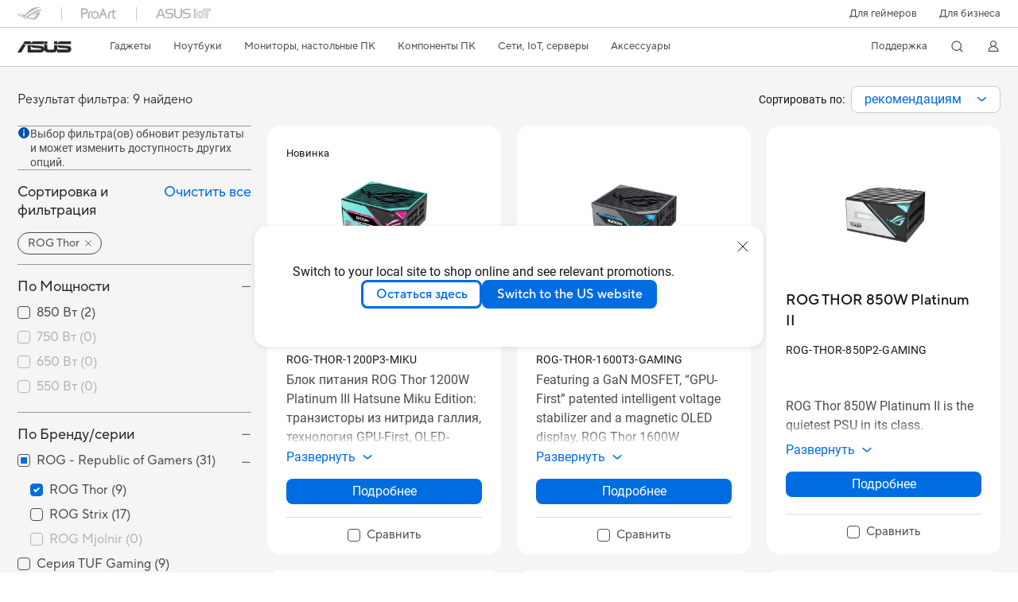

--- FILE ---
content_type: text/html; charset=utf-8
request_url: https://www.asus.com/ru/motherboards-components/power-supply-units/rog-republic-of-gamers/filter?SubSeries=ROG-Thor
body_size: 56035
content:
<!doctype html>
<html data-n-head-ssr dir="ltr" lang="ru-ru" data-n-head="%7B%22dir%22:%7B%22ssr%22:%22ltr%22%7D,%22lang%22:%7B%22ssr%22:%22ru-ru%22%7D%7D">
  <head >
    <title>ROG Thor - Все модели｜Блоки питания｜ASUS в СНГ</title><meta data-n-head="ssr" charset="utf-8"><meta data-n-head="ssr" name="viewport" content="width=device-width, initial-scale=1, maximum-scale=5.0"><meta data-n-head="ssr" data-hid="description" name="description" content="На ASUS 「ROG Thor - Все модели」 - Компоненты ПК вы можете найти наиболее подходящие  Компоненты ПК по функциям, спецификации или цене изделия. Кроме того, вы можете получить подробную информацию об изделии, сравнить его с другими и даже добавить в список пожеланий на странице покупки."><meta data-n-head="ssr" data-hid="og:title" property="og:title" content="ROG Thor - Все модели｜Блоки питания｜ASUS в СНГ"><meta data-n-head="ssr" data-hid="og:type" property="og:type" content="website"><meta data-n-head="ssr" data-hid="og:site_name" property="og:site_name" content="ASUS в СНГ"><meta data-n-head="ssr" data-hid="og:description" property="og:description" content="На ASUS 「ROG Thor - Все модели」 - Компоненты ПК вы можете найти наиболее подходящие  Компоненты ПК по функциям, спецификации или цене изделия. Кроме того, вы можете получить подробную информацию об изделии, сравнить его с другими и даже добавить в список пожеланий на странице покупки."><meta data-n-head="ssr" data-hid="og:url" property="og:url" content="https://www.asus.com/ru/motherboards-components/power-supply-units/all-series/filter?SubSeries=ROG-Thor"><meta data-n-head="ssr" data-hid="og:image" property="og:image" content=""><meta data-n-head="ssr" data-hid="twitter:title" property="twitter:title" content="ROG Thor - Все модели｜Блоки питания｜ASUS в СНГ"><meta data-n-head="ssr" data-hid="twitter:site" property="twitter:site" content="@ASUS"><meta data-n-head="ssr" data-hid="twitter:description" property="twitter:description" content="На ASUS 「ROG Thor - Все модели」 - Компоненты ПК вы можете найти наиболее подходящие  Компоненты ПК по функциям, спецификации или цене изделия. Кроме того, вы можете получить подробную информацию об изделии, сравнить его с другими и даже добавить в список пожеланий на странице покупки."><meta data-n-head="ssr" data-hid="twitter:card" property="twitter:card" content="summary_large_image"><meta data-n-head="ssr" data-hid="twitter:image" property="twitter:image" content=""><link data-n-head="ssr" rel="icon" type="image/x-icon" href="/new_asus_ico_256x256.png"><link data-n-head="ssr" rel="canonical" href="https://www.asus.com/ru/motherboards-components/power-supply-units/all-series/filter?SubSeries=ROG-Thor"><script data-n-head="ssr" src="" async></script><script data-n-head="ssr" src="" async></script><script data-n-head="ssr" type="text/javascript">(function (w, d, s, l, i) {
          w[l] = w[l] || [];
          w[l].push({'gtm.start': new Date().getTime(), event: 'gtm.js' });
          var f = d.getElementsByTagName(s)[0],
          j = d.createElement(s),
          dl = l != "dataLayer" ? "&l=" + l : "";
          j.defer = true;
          j.src = "https://www.googletagmanager.com/gtm.js?id=" + i + dl;
          f.parentNode.insertBefore(j, f);
          })(window, document, "script", "dataLayer", "GTM-NJRLM8");
          </script><script data-n-head="ssr" type="text/javascript" src="/nuxtStatic/js/jquery.min.js"></script><script data-n-head="ssr" type="text/javascript">window.AsusAPIConfig = {"system":"asus","websitePath":"ru","theme":"asus","campaignId":"9f66f36a-32c8-454b-b4fb-b3c9b35f04b1","showHeaderPopUp":true}; </script><script data-n-head="ssr" type="text/javascript" src="https://dlcdnimgs.asus.com/vendor/subscribe-form/js/subscribeform.min.js"></script><script data-n-head="ssr" type="text/javascript" src="https://dlcdnimgs.asus.com/vendor/public/fonts/js/roboto.js" async></script><script data-n-head="ssr" data-hid="nuxt-jsonld-51602579" type="application/ld+json">
[
  {
    "@context": "http://schema.org",
    "@type": "ItemList",
    "itemListElement": [
      {
        "@type": "ListItem",
        "position": 1,
        "url": "https://rog.asus.com/ru/power-supply-units/rog-thor/rog-thor-1200p3-miku/"
      },
      {
        "@type": "ListItem",
        "position": 2,
        "url": "https://rog.asus.com/ru/power-supply-units/rog-thor/rog-thor-1600t3-gaming/"
      },
      {
        "@type": "ListItem",
        "position": 3,
        "url": "https://rog.asus.com/ru/power-supply-units/rog-thor/rog-thor-850p2-gaming-model/"
      },
      {
        "@type": "ListItem",
        "position": 4,
        "url": "https://rog.asus.com/ru/power-supply-units/rog-thor/rog-thor-1600t-gaming-model/"
      },
      {
        "@type": "ListItem",
        "position": 5,
        "url": "https://rog.asus.com/ru/power-supply-units/rog-thor/rog-thor-1200p2-gaming-model/"
      },
      {
        "@type": "ListItem",
        "position": 6,
        "url": "https://rog.asus.com/ru/power-supply-units/rog-thor/rog-thor-1000p2-eva-gaming-model/"
      },
      {
        "@type": "ListItem",
        "position": 7,
        "url": "https://rog.asus.com/ru/power-supply-units/rog-thor/rog-thor-1000p2-gaming-model/"
      },
      {
        "@type": "ListItem",
        "position": 8,
        "url": "https://rog.asus.com/ru/power-supply-units/rog-thor/rog-thor-850p-model/"
      },
      {
        "@type": "ListItem",
        "position": 9,
        "url": "https://rog.asus.com/ru/power-supply-units/rog-thor/rog-thor-1200p-model/"
      }
    ]
  },
  {
    "@context": "https://schema.org",
    "@type": "BreadcrumbList",
    "itemListElement": [
      {
        "@type": "ListItem",
        "position": 1,
        "name": "Компоненты ПК",
        "item": ""
      },
      {
        "@type": "ListItem",
        "position": 2,
        "name": "Блоки питания",
        "item": ""
      },
      {
        "@type": "ListItem",
        "position": 3,
        "name": "ROG - Republic of Gamers",
        "item": "https://www.asus.com/ru/motherboards-components/power-supply-units/rog-republic-of-gamers/"
      }
    ]
  }
]
</script><link rel="stylesheet" href="/_nuxt/d03fa1202.css"><link rel="stylesheet" href="/_nuxt/9d2291202.css"><link rel="stylesheet" href="/_nuxt/f95561202.css"><link rel="stylesheet" href="/_nuxt/6a75c1202.css"><link rel="stylesheet" href="/_nuxt/360361202.css"><link rel="stylesheet" href="/_nuxt/733211202.css"><link rel="stylesheet" href="/_nuxt/d286a1202.css"><link rel="stylesheet" href="/_nuxt/2f3301202.css"><link rel="stylesheet" href="/_nuxt/f0d8c1202.css"><link rel="stylesheet" href="/_nuxt/31c271202.css"><link rel="stylesheet" href="/_nuxt/1eab61202.css"><link rel="stylesheet" href="/_nuxt/6a0391202.css"><link rel="stylesheet" href="/_nuxt/4f2c21202.css"><link rel="stylesheet" href="/_nuxt/386c21202.css">
  </head>
  <body >
    <div data-server-rendered="true" id="__nuxt"><!----><div id="__layout"><div id="_defaultWrapper"><noscript><iframe src="//www.googletagmanager.com/ns.html?id=GTM-NJRLM8" height="0" width="0" style="display:none;visibility:hidden"></iframe></noscript> <div role="navigation" id="OfficialHeaderWrapper" lang="ru-ru" class="headerExternal asusOfficialHeader Header__headerWrapper__2E1QH" style="--space-width:0px;"><div id="wrapperDesktop" class="Header__wrapperDesktop__h6Pb2 Header__themeWhite__1yGlc"><div class="Header__accessibilitTool__21iRj"><button tabindex="0" aria-label="Перейти к содержанию" class="Header__skipToContent__2ar4U">
        Перейти к содержанию
      </button> <a tabindex="0" href="https://www.asus.com/ru/content/Accessibility-Policy/" class="Header__accessibilityHelp__3yDRu">
        Помощь в доступности
      </a></div> <div id="headerLayerOne" class="Header__headerLayerOne__xBqqu"><div class="Header__headerLayerOneContainer__2nUEJ Header__themeWhite__1yGlc"><div class="Header__topLeftMenu__iiqYG Header__themeWhite__1yGlc"><div class="Header__imageContainer__2KPMI Header__themeWhite__1yGlc Header__firstItem__3aTuO"><a href="https://rog.asus.com/ru/" target="_blank" rel="" class="Header__logo__22hjG"><img src="https://www.asus.com/media/Odin/images/header/ROG_normal.svg" alt="ROG" class="Header__defaultImage__1kdR0"> <img src="https://www.asus.com/media/Odin/images/header/ROG_hover.svg" alt="ROG" class="Header__hoverImage__1OOKy"></a></div><div class="Header__imageContainer__2KPMI Header__themeWhite__1yGlc"><a href="https://www.asus.com/ru/ProArt/" target="_Self" rel="" class="Header__logo__22hjG"><img src="https://www.asus.com/media/Odin/images/header/ProArt_normal.svg" alt="ProArt" class="Header__defaultImage__1kdR0"> <img src="https://www.asus.com/media/Odin/images/header/ProArt_hover.svg" alt="ProArt" class="Header__hoverImage__1OOKy"></a></div><div class="Header__imageContainer__2KPMI Header__themeWhite__1yGlc"><a href="https://iot.asus.com/" target="_blank" rel="" class="Header__logo__22hjG"><img src="https://www.asus.com/media/Odin/images/header/IoT_normal.svg" alt="AIoT" class="Header__defaultImage__1kdR0"> <img src="https://www.asus.com/media/Odin/images/header/IoT_hover.svg" alt="AIoT" class="Header__hoverImage__1OOKy"></a></div></div> <div class="Header__topRightMenu__2ix8W Header__themeWhite__1yGlc"><div tabindex="0" role="button" aria-haspopup="true" aria-expanded="false" class="Header__themeWhite__1yGlc Header__topRightMenuItem__1W7va"><div><span class="Header__textContainer__1zgYq">
                  Для геймеров
                </span> <!----></div></div><div class="Header__themeWhite__1yGlc Header__topRightMenuItem__1W7va"><div><a href="https://www.asus.com/ru/business/" target="_Self" rel="" class="Header__textContainer__1zgYq">
                  Для бизнеса
                </a></div></div></div></div></div> <div class="Header__headerBar__1csGL Header__themeWhite__1yGlc"><div tabindex="0" role="button" aria-label="menu open button" class="Header__menuOpenBtn__1uNJE Header__themeWhite__1yGlc"></div> <div class="Header__asusLogoContainer__18Tvl"><div role="link" tabindex="0" aria-label="ASUS Official Site Homepage" class="Header__asusLogo__3kBbE Header__themeWhite__1yGlc"></div></div> <div class="Header__searchAndCart__3PK6X"><div aria-label="Search" role="button" tabindex="0" class="Header__item__zmemY Header__search__2Wbxu Header__themeWhite__1yGlc"></div> <!----></div></div> <div class="HeaderSearchDropDownMenu__wrapperSearchDropDownMenu__31mT8"><div class="HeaderSearchDropDownMenu__headerSearchDropDownMenu__TfL4d"><div class="HeaderSearchDropDownMenu__innerWeaper__1jtC7" style="display:none;"><div class="HeaderSearchDropDownMenu__searchInputContainerBox__3Baaj"><div class="HeaderSearchDropDownMenu__searchInputContainer__2NlT1"><!----> <input type="text" maxlength="250" role="combobox" aria-label="Поиск ASUS.com" aria-autocomplete="list" aria-owns="Quick links suggestion" aria-expanded="false" placeholder="Поиск ASUS.com" value="" class="HeaderSearchDropDownMenu__searchInput__2r0So HeaderSearchDropDownMenu__noKeyWord__1MjlB"> <div tabindex="0" role="button" aria-label="Clear search term" class="HeaderSearchDropDownMenu__closeSearchIcon__31ILF" style="display:none;"><svg width="24" height="24" viewBox="0 0 24 24" fill="none" xmlns="http://www.w3.org/2000/svg" svg-inline role="presentation" focusable="false" tabindex="-1"><path d="M18 6L6 18M6 6l12 12" stroke="#181818" stroke-linecap="round"></path></svg></div></div> <!----></div> <!----></div> <div class="HeaderSearchDropDownMenu__overlayer__3nIPD"></div></div></div> <div class="Header__windowMask__39j-5"></div> <div class="Header__headerLayerTwo__115Eu"><div class="Header__headerLayerTwoContainer__2nAz4"><div class="Header__asusLogoContainer__18Tvl"><div role="link" tabindex="0" aria-label="ASUS Official Site Homepage" class="Header__asusLogo__3kBbE Header__themeWhite__1yGlc"></div></div> <div class="Header__spaceForAsusLogo__1k1A-"></div> <div class="Header__sideMenuClose__CrXWr"><div tabindex="-1" aria-label="menu close button" aria-hidden="true" class="Header__closeBtn__2npQc Header__themeWhite__1yGlc"></div></div> <div class="Header__navContainer__beKIL"><nav aria-label="Navigation" class="mainNavigationList Header__mainNavigationList__2LD5y"><!----> <!----> <div tabindex="0" role="button" aria-haspopup="menu" aria-expanded="false" class="mainNavigationItem Header__mainNavigationItem__26BOR Header__themeWhite__1yGlc"><span>
                  Гаджеты
                </span> <span class="Header__toggleBtn__22kb_ Header__openBtn__3InIG"></span></div> <div class="Header__spaceForMenuItem__14d_b"></div> <!----><div tabindex="0" role="button" aria-haspopup="menu" aria-expanded="false" class="mainNavigationItem Header__mainNavigationItem__26BOR Header__themeWhite__1yGlc"><span>
                  Ноутбуки
                </span> <span class="Header__toggleBtn__22kb_ Header__openBtn__3InIG"></span></div> <div class="Header__spaceForMenuItem__14d_b"></div> <!----><div tabindex="0" role="button" aria-haspopup="menu" aria-expanded="false" class="mainNavigationItem Header__mainNavigationItem__26BOR Header__themeWhite__1yGlc"><span>
                  Мониторы, настольные ПК
                </span> <span class="Header__toggleBtn__22kb_ Header__openBtn__3InIG"></span></div> <div class="Header__spaceForMenuItem__14d_b"></div> <!----><div tabindex="0" role="button" aria-haspopup="menu" aria-expanded="false" class="mainNavigationItem Header__mainNavigationItem__26BOR Header__themeWhite__1yGlc"><span>
                  Компоненты ПК
                </span> <span class="Header__toggleBtn__22kb_ Header__openBtn__3InIG"></span></div> <div class="Header__spaceForMenuItem__14d_b"></div> <!----><div tabindex="0" role="button" aria-haspopup="menu" aria-expanded="false" class="mainNavigationItem Header__mainNavigationItem__26BOR Header__themeWhite__1yGlc"><span>
                  Сети, IoT, серверы
                </span> <span class="Header__toggleBtn__22kb_ Header__openBtn__3InIG"></span></div> <div class="Header__spaceForMenuItem__14d_b"></div> <!----><div tabindex="0" role="button" aria-haspopup="menu" aria-expanded="false" class="mainNavigationItem Header__mainNavigationItem__26BOR Header__themeWhite__1yGlc"><span>
                  Аксессуары
                </span> <span class="Header__toggleBtn__22kb_ Header__openBtn__3InIG"></span></div> <div class="Header__spaceForMenuItem__14d_b"></div> <!----> <div class="Header__sideMenuContentSection__2UXUJ"><div class="Header__item__zmemY"><div tabindex="0" aria-expanded="false" class="Header__levelOneList__1pHn3">
                      Поддержка
                      <span class="Header__toggleBtn__22kb_ Header__openBtn__3InIG Header__show__14ec2"></span> <span class="Header__toggleBtn__22kb_ Header__collapseBtn__-yBN9"></span></div> <div class="Header__levelTwoListBox__1rdVc" style="display:none;"><a href="https://www.asus.com/ru/support/" tabindex="-1" target="_Blank" rel="" class="Header__levelTwoList__oZVZ2">
                      Центр поддержки
                    </a><a href="https://www.asus.com/ru/content/members/" tabindex="-1" target="_Self" rel="" class="Header__levelTwoList__oZVZ2">
                      Учетная запись
                    </a><a href="https://www.asus.com/ru/event/international-warranty/" tabindex="-1" target="_Self" rel="" class="Header__levelTwoList__oZVZ2">
                      Международная гарантия
                    </a><a href="https://www.asus.com/ru/events/infoM/activity_adp_1year" tabindex="-1" target="_Blank" rel="" class="Header__levelTwoList__oZVZ2">
                      Расширенная гарантия (Казахстан)
                    </a><a href="https://www.asus.com/ru/event/perfectwarranty/" tabindex="-1" target="_Blank" rel="" class="Header__levelTwoList__oZVZ2">
                      Расширенная гарантия (СНГ)
                    </a><a href="https://www.asus.com/ru/support/Download-Center/" tabindex="-1" target="_Self" rel="" class="Header__levelTwoList__oZVZ2">
                      Центр загрузок
                    </a><a href="https://www.asus.com/ru/support/Repair-Status-Inquiry/?cname=Russia" tabindex="-1" target="_Self" rel="" class="Header__levelTwoList__oZVZ2">
                      Проверить состояние ремонта
                    </a><a href="https://zentalk.asus.com/" tabindex="-1" target="_Blank" rel="" class="Header__levelTwoList__oZVZ2">
                      ZenTalk
                    </a><a href="https://www.asus.com/ru/support/MyASUS-deeplink/" tabindex="-1" target="_Self" rel="" class="Header__levelTwoList__oZVZ2">
                      MyASUS
                    </a><a href="https://asusparts.ru/" tabindex="-1" target="_Blank" rel="" class="Header__levelTwoList__oZVZ2">
                      Фирменный магазин оригинальных запчастей
                    </a></div></div> <div class="Header__item__zmemY"><div tabindex="0" role="button" aria-label="Member Account" aria-expanded="false" class="Header__levelOneList__1pHn3 Header__member__1MdQw Header__themeWhite__1yGlc">
                  My Account
                  <span class="Header__toggleBtn__22kb_ Header__openBtn__3InIG Header__show__14ec2"></span> <span class="Header__toggleBtn__22kb_ Header__collapseBtn__-yBN9"></span></div> <!----></div></div> <div class="Header__sideMenuContentSection__2UXUJ"><div class="Header__item__zmemY"><div tabindex="0" role="button" aria-expanded="false" class="Header__levelOneList__1pHn3">
                      Для геймеров
                      <span class="Header__toggleBtn__22kb_ Header__openBtn__3InIG Header__show__14ec2"></span> <span class="Header__toggleBtn__22kb_ Header__collapseBtn__-yBN9"></span></div> <div class="Header__levelTwoListBox__1rdVc" style="display:none;"><a href="https://rog.asus.com/ru" tabindex="-1" target="_Blank" rel="" class="Header__levelTwoList__oZVZ2">
                      ROG - Republic of Gamers
                    </a><a href="https://www.asus.com/campaign/tuf-gaming/ru/" tabindex="-1" target="_Blank" rel="" class="Header__levelTwoList__oZVZ2">
                      TUF Gaming
                    </a></div></div><div class="Header__item__zmemY"><div tabindex="0" role="button" aria-expanded="false" class="Header__levelOneList__1pHn3"><a href="https://www.asus.com/ru/business/" target="_Self" rel="">
                        Для бизнеса
                      </a></div> <div class="Header__levelTwoListBox__1rdVc" style="display:none;"></div></div> <div class="Header__item__zmemY"><a href="https://rog.asus.com/ru/" target="_Blank" rel=""><div class="Header__levelOneList__1pHn3"><img src="https://www.asus.com/media/Odin/images/header/ROG_hover.svg" alt="ROG" class="Header__defaultImage__1kdR0"></div></a></div><div class="Header__item__zmemY"><a href="https://www.asus.com/ru/ProArt/" target="_Self" rel=""><div class="Header__levelOneList__1pHn3"><img src="https://www.asus.com/media/Odin/images/header/ProArt_hover.svg" alt="ProArt" class="Header__defaultImage__1kdR0"></div></a></div><div class="Header__item__zmemY"><a href="https://iot.asus.com/" target="" rel=""><div class="Header__levelOneList__1pHn3"><img src="https://www.asus.com/media/Odin/images/header/IoT_hover.svg" alt="AIoT" class="Header__defaultImage__1kdR0"></div></a></div></div> <div class="Header__sideMenuMobileSpace__WoCC_"></div></nav> <div class="Header__subNavigationList__1Wmem"><div tabindex="0" role="button" aria-haspopup="true" aria-expanded="false" class="Header__secondRightMenuItem__nevQN Header__themeWhite__1yGlc Header__hasBottomLine__2D8OJ"><div class="Header__inlineFlex__1Jk6H"><span>
                      Поддержка
                    </span> <!----></div></div> <div class="Header__spaceForMenuItem__14d_b"></div> <div tabindex="0" aria-label="Search" role="button" aria-expanded="false" class="headerIcon Header__searchAndMemberFeatureItem__OxZtB Header__search__2Wbxu Header__themeWhite__1yGlc"></div> <!----> <!----> <div class="Header__spaceForMenuItem__14d_b"></div> <div tabindex="0" aria-label="Member Account" role="button" aria-expanded="false" class="headerIcon Header__searchAndMemberFeatureItem__OxZtB Header__member__1MdQw Header__themeWhite__1yGlc"><!----></div></div></div></div></div> <div></div></div> <!----></div> <div role="main"><div class="LevelThreeFilterPage__wrapper__3G8ox"><div class="popup__wrapper__2FNrG" style="z-index:12001;display:none;"><div class="popup__popUpBg__DRZyO"><div class="popup__popUp__2CkQf"><svg width="16" height="16" viewBox="0 0 16 16" fill="none" xmlns="http://www.w3.org/2000/svg" svg-inline role="presentation" focusable="false" tabindex="-1" class="svg-icon" style="display:none;"><path d="M14 2L2 14M2 2l12 12" stroke="#666" stroke-linecap="round"></path></svg> <!----> <div class="popup__popUpBody__2s7WC"><div class="popup__seeMoreMask__3uyoq" style="display:none;"></div> <div class="popup__container__3XVNx"><div class="popup__content__28Bb1"><div></div> <div></div> <div></div></div></div></div> <div class="popup__popUpBtn__2qg6T"><div tabindex="0" aria-label="No" class="popup__cancelBtn__2S3pr">
          
        </div> <a href="#" data-theme="Blue60" target="_self" rel="" aria-label="Yes" role="button" tabindex="0" class="SolidButton__normal__3XdQd SolidButton__btn__1NmTw popup__blueButton__1STO8"><span class="SolidButton__btnText__GZc-q">
          
        </span></a></div></div></div></div> <!----> <div id="filterWrapper" class="LevelThreeFilterPage__layoutSeries__1iW-P"><div class="LevelThreeFilterPage__layoutSeriesContainer__2zvrx"><!----> <div class="FilterBar__filterBarWrapper__19kOW"><div class="FilterBar__resultCount__DEc4P"><span>Результат фильтра: 9 найдено</span></div> <div class="FilterBar__sortByWrapper__1lv_A"><span>Сортировать по:</span> <div class="FilterBar__selectListBox__2-1tZ"><div class="SortSelect__selectListWrapper__1-trC"><div class="SortSelect__selectWrapper__3da1R"><div tabindex="0" aria-expanded="false" role="combobox" aria-label="Recommend" aria-haspopup="listbox" class="selectContent SortSelect__selectContent__1u-8d"><div class="select SortSelect__select__2AqKu">
        
      </div> <svg width="12" height="6" viewBox="0 0 12 6" fill="none" xmlns="http://www.w3.org/2000/svg" svg-inline tabindex role="presentation" focusable="false" class="svg-icon"><path d="M1.125.75L6 4.875 10.875.75" stroke="#006CE1" stroke-width="1.5" stroke-linecap="round" stroke-linejoin="round"></path></svg></div> <div role="listbox" aria-label="sort options" tabindex="0" class="selectList SortSelect__selectList__3diny"><div role="none" class="selectListContent"><div role="option" tabindex="0" aria-label="рекомендациям" aria-selected="true" id="Recommend" class="SortSelect__selectListOption__1XVra SortSelect__selected__3Dvak">
          рекомендациям
        </div><div role="option" tabindex="0" aria-label="новизне" aria-selected="false" id="Newsest" class="SortSelect__selectListOption__1XVra">
          новизне
        </div><div role="option" tabindex="0" aria-label="популярности" aria-selected="false" id="Most Popular" class="SortSelect__selectListOption__1XVra">
          популярности
        </div></div></div></div></div> <div class="FilterBar__filterListButtonWrapper__2LCxq"><a href="#" data-theme="White" target="_self" rel="" role="button" label="Фильтр" class="borderButton btn BorderButton__btn__1TkBO normal BorderButton__normal__1JqS5 FilterBar__borderButton__2b31D"><span class="btnText BorderButton__btnText__co1Jf"><svg width="16" height="16" viewBox="0 0 16 16" fill="none" xmlns="http://www.w3.org/2000/svg" svg-inline="" role="presentation" focusable="false" tabindex="-1"><g stroke="#006CE1"><path d="M1.5 5H8M11.5 5h3M1.5 11h3M8 11h6.5" stroke-linecap="round"></path><circle cx="10" cy="5" r="1.5"></circle><circle cx="6" cy="11" r="1.5"></circle></g></svg> <div class="FilterBar__filterButtonText__3Ykfw">
            Фильтр 
          </div></span> <!----></a></div></div></div></div> <div class="LevelThreeFilterPage__productListWrapper__rIAkj"><div class="LevelThreeFilterPage__productFilterWrapper__2azdO"><div class="LevelThreeFilterPage__productFilter__1DQH0"><div class="filterInfo__filterInfo__1wPuH filterInfo__filterInfoNoBottom__UpJLV"><svg width="16" height="16" viewBox="0 0 16 16" fill="none" xmlns="http://www.w3.org/2000/svg" svg-inline tabindex role="presentation" focusable="false" class="filterInfo__filterInfoIcon__1m8N2"><circle cx="8" cy="8" r="6.5" fill="#0051A8" stroke="#0051A8"></circle><rect x="7.25" y="7" width="1.5" height="5.5" rx=".75" fill="#fff"></rect><rect x="7" y="4" width="2" height="2" rx="1" fill="#fff"></rect></svg> <span>Выбор фильтра(ов) обновит результаты и может изменить доступность других опций.</span></div> <div id="tagBarWrapper" class="TagBar__tagBarWrapper__1AWDi"><div class="TagBar__tagBarHeader__Ko_tG"><div class="TagBar__tagBarTitle__3H9R6">
      Sort Filter
    </div> <div tabindex="0" aria-hidden="false" class="TagBar__clearAll__1XDw-">
      Очистить все
    </div></div> <!----></div> <div class="LevelThreeFilterPage__productList__2SHal"><div class="SeriesFilter__wrapper__2aKT4"><div class="SeriesFilter__filterSection__dOwkx"><div role="button" aria-label="По Мощности" tabindex="0" aria-expanded="true" aria-controls="" class="SeriesFilter__title__2VI99 SeriesFilter__toggleIcon__9DTC5 SeriesFilter__collapseIcon__1X9rW">
      По Мощности
    </div> <div class="SeriesFilter__listContainer__1jYq9 SeriesFilter__expand__2b_a8"><div class="SeriesFilter__listContent__a8bOc"><!----> <div class="SeriesFilter__listItem__2a7MM"><div role="checkbox" aria-checked="false" tabindex="0" class="FilterCheckBox__wrapper__2QsXG"><input type="checkbox" aria-hidden="true" tabindex="-1" value="71" class="FilterCheckBox__defaultInput__26Sn0"> <label class="FilterCheckBox__customCheckBox__1mjkE">
            850 Вт
            <span>
              ()
            </span></label></div></div></div><div class="SeriesFilter__listContent__a8bOc"><!----> <div class="SeriesFilter__listItem__2a7MM"><div role="checkbox" aria-checked="false" tabindex="0" class="FilterCheckBox__wrapper__2QsXG"><input type="checkbox" aria-hidden="true" tabindex="-1" value="72" class="FilterCheckBox__defaultInput__26Sn0"> <label class="FilterCheckBox__customCheckBox__1mjkE">
            750 Вт
            <span>
              ()
            </span></label></div></div></div><div class="SeriesFilter__listContent__a8bOc"><!----> <div class="SeriesFilter__listItem__2a7MM"><div role="checkbox" aria-checked="false" tabindex="0" class="FilterCheckBox__wrapper__2QsXG"><input type="checkbox" aria-hidden="true" tabindex="-1" value="73" class="FilterCheckBox__defaultInput__26Sn0"> <label class="FilterCheckBox__customCheckBox__1mjkE">
            650 Вт
            <span>
              ()
            </span></label></div></div></div><div class="SeriesFilter__listContent__a8bOc"><!----> <div class="SeriesFilter__listItem__2a7MM"><div role="checkbox" aria-checked="false" tabindex="0" class="FilterCheckBox__wrapper__2QsXG"><input type="checkbox" aria-hidden="true" tabindex="-1" value="74" class="FilterCheckBox__defaultInput__26Sn0"> <label class="FilterCheckBox__customCheckBox__1mjkE">
            550 Вт
            <span>
              ()
            </span></label></div></div></div></div></div> <div class="SeriesFilter__filterSection__dOwkx"><div role="button" aria-label="По Бренду/серии" tabindex="0" aria-expanded="true" aria-controls="" class="SeriesFilter__title__2VI99 SeriesFilter__toggleIcon__9DTC5 SeriesFilter__collapseIcon__1X9rW">
      По Бренду/серии
    </div> <div class="SeriesFilter__listContainer__1jYq9 SeriesFilter__expand__2b_a8"><div class="SeriesFilter__listContent__a8bOc"><!----> <div class="SeriesFilter__listItem__2a7MM"><div class="SeriesFilter__partialCheckedFakeMask__HSS2z"></div> <div role="checkbox" aria-checked="mixed" tabindex="0" class="FilterCheckBox__wrapper__2QsXG"><input type="checkbox" aria-hidden="true" tabindex="-1" value="110" class="FilterCheckBox__defaultInput__26Sn0 FilterCheckBox__partialChecked__18Ia9"> <label class="FilterCheckBox__customCheckBox__1mjkE">
            ROG - Republic of Gamers
            <span>
              ()
            </span></label></div> <div role="button" aria-label="Раскрыть все" aria-expanded="true" tabindex="0" data-name="toggleButton" class="SeriesFilter__btnHidden__2WNui SeriesFilter__toggleBtn__2oUbN SeriesFilter__collapseBtn__3Zh2Y"></div></div> <div class="SeriesFilter__subListContainer__2BrLf SeriesFilter__expand__2b_a8"><div class="SeriesFilter__listContent__a8bOc"><!----> <div class="SeriesFilter__listItem__2a7MM"><div role="checkbox" aria-checked="true" tabindex="0" class="FilterCheckBox__wrapper__2QsXG"><input type="checkbox" aria-hidden="true" tabindex="-1" value="35" checked="checked" class="FilterCheckBox__defaultInput__26Sn0"> <label class="FilterCheckBox__customCheckBox__1mjkE">
                ROG Thor
                <span>
                  ()
                </span></label></div></div></div><div class="SeriesFilter__listContent__a8bOc"><!----> <div class="SeriesFilter__listItem__2a7MM"><div role="checkbox" aria-checked="false" tabindex="0" class="FilterCheckBox__wrapper__2QsXG"><input type="checkbox" aria-hidden="true" tabindex="-1" value="36" class="FilterCheckBox__defaultInput__26Sn0"> <label class="FilterCheckBox__customCheckBox__1mjkE">
                ROG Strix
                <span>
                  ()
                </span></label></div></div></div><div class="SeriesFilter__listContent__a8bOc"><!----> <div class="SeriesFilter__listItem__2a7MM"><div role="checkbox" aria-checked="false" tabindex="0" class="FilterCheckBox__wrapper__2QsXG"><input type="checkbox" aria-hidden="true" tabindex="-1" value="12179" class="FilterCheckBox__defaultInput__26Sn0"> <label class="FilterCheckBox__customCheckBox__1mjkE">
                ROG Mjolnir
                <span>
                  ()
                </span></label></div></div></div></div></div><div class="SeriesFilter__listContent__a8bOc"><!----> <div class="SeriesFilter__listItem__2a7MM"><!----> <div role="checkbox" aria-checked="false" tabindex="0" class="FilterCheckBox__wrapper__2QsXG"><input type="checkbox" aria-hidden="true" tabindex="-1" value="111" class="FilterCheckBox__defaultInput__26Sn0"> <label class="FilterCheckBox__customCheckBox__1mjkE">
            Серия TUF Gaming
            <span>
              ()
            </span></label></div> <div role="button" aria-label="Свернуть все" aria-expanded="false" tabindex="-1" data-name="toggleButton" class="SeriesFilter__btnHidden__2WNui"></div></div> <!----></div><div class="SeriesFilter__listContent__a8bOc"><!----> <div class="SeriesFilter__listItem__2a7MM"><!----> <div role="checkbox" aria-checked="false" tabindex="0" class="FilterCheckBox__wrapper__2QsXG"><input type="checkbox" aria-hidden="true" tabindex="-1" value="36934" class="FilterCheckBox__defaultInput__26Sn0"> <label class="FilterCheckBox__customCheckBox__1mjkE">
            PRIME
            <span>
              ()
            </span></label></div> <div role="button" aria-label="Свернуть все" aria-expanded="false" tabindex="-1" data-name="toggleButton" class="SeriesFilter__btnHidden__2WNui"></div></div> <!----></div></div></div> <div id="skipContentFocus" class="SeriesFilter__filterSection__dOwkx" style="display:;"><div role="button" aria-label="Сертификация 80 PLUS" aria-expanded="true" aria-controls="" tabindex="0" class="SeriesFilter__title__2VI99 SeriesFilter__toggleIcon__9DTC5 SeriesFilter__collapseIcon__1X9rW">
        Сертификация 80 PLUS
      </div> <div class="SeriesFilter__listContainer__1jYq9 SeriesFilter__expand__2b_a8"><div class="SeriesFilter__listContent__a8bOc"><!----> <div class="SeriesFilter__listItem__2a7MM"><!----> <div role="checkbox" aria-checked="false" tabindex="0" class="FilterCheckBox__wrapper__2QsXG"><input type="checkbox" aria-hidden="true" tabindex="-1" value="707" class="FilterCheckBox__defaultInput__26Sn0"> <label class="FilterCheckBox__customCheckBox__1mjkE">
              80 PLUS Platinum
              <span>
                ()
              </span></label></div> <div role="button" aria-label="Свернуть все" aria-expanded="false" tabindex="-1" data-name="toggleButton" class="SeriesFilter__btnHidden__2WNui"></div></div> <!----></div><div class="SeriesFilter__listContent__a8bOc"><!----> <div class="SeriesFilter__listItem__2a7MM"><!----> <div role="checkbox" aria-checked="false" tabindex="0" class="FilterCheckBox__wrapper__2QsXG"><input type="checkbox" aria-hidden="true" tabindex="-1" value="708" class="FilterCheckBox__defaultInput__26Sn0"> <label class="FilterCheckBox__customCheckBox__1mjkE">
              80 PLUS Gold
              <span>
                ()
              </span></label></div> <div role="button" aria-label="Свернуть все" aria-expanded="false" tabindex="-1" data-name="toggleButton" class="SeriesFilter__btnHidden__2WNui"></div></div> <!----></div><div class="SeriesFilter__listContent__a8bOc"><!----> <div class="SeriesFilter__listItem__2a7MM"><!----> <div role="checkbox" aria-checked="false" tabindex="0" class="FilterCheckBox__wrapper__2QsXG"><input type="checkbox" aria-hidden="true" tabindex="-1" value="709" class="FilterCheckBox__defaultInput__26Sn0"> <label class="FilterCheckBox__customCheckBox__1mjkE">
              80 Plus Bronze
              <span>
                ()
              </span></label></div> <div role="button" aria-label="Свернуть все" aria-expanded="false" tabindex="-1" data-name="toggleButton" class="SeriesFilter__btnHidden__2WNui"></div></div> <!----></div><div class="SeriesFilter__listContent__a8bOc"><!----> <div class="SeriesFilter__listItem__2a7MM"><!----> <div role="checkbox" aria-checked="false" tabindex="0" class="FilterCheckBox__wrapper__2QsXG"><input type="checkbox" aria-hidden="true" tabindex="-1" value="193248" class="FilterCheckBox__defaultInput__26Sn0"> <label class="FilterCheckBox__customCheckBox__1mjkE">
              80 Plus Titanium
              <span>
                ()
              </span></label></div> <div role="button" aria-label="Свернуть все" aria-expanded="false" tabindex="-1" data-name="toggleButton" class="SeriesFilter__btnHidden__2WNui"></div></div> <!----></div> <!----></div></div><div id="" class="SeriesFilter__filterSection__dOwkx" style="display:;"><div role="button" aria-label="Модульность" aria-expanded="false" aria-controls="drawer" tabindex="0" class="SeriesFilter__title__2VI99 SeriesFilter__toggleIcon__9DTC5">
        Модульность
      </div> <div inert="inert" class="SeriesFilter__listContainer__1jYq9"><div class="SeriesFilter__listContent__a8bOc"><!----> <div class="SeriesFilter__listItem__2a7MM"><!----> <div role="checkbox" aria-checked="false" tabindex="-1" aria-hidden="true" class="FilterCheckBox__wrapper__2QsXG"><input type="checkbox" aria-hidden="true" tabindex="-1" value="710" class="FilterCheckBox__defaultInput__26Sn0"> <label class="FilterCheckBox__customCheckBox__1mjkE">
              Полная
              <span>
                ()
              </span></label></div> <div role="button" aria-label="Свернуть все" aria-expanded="false" tabindex="-1" data-name="toggleButton" class="SeriesFilter__btnHidden__2WNui"></div></div> <!----></div> <!----></div></div><div id="" class="SeriesFilter__filterSection__dOwkx" style="display:;"><div role="button" aria-label="Количество PCI-e выходов" aria-expanded="false" aria-controls="drawer" tabindex="0" class="SeriesFilter__title__2VI99 SeriesFilter__toggleIcon__9DTC5">
        Количество PCI-e выходов
      </div> <div inert="inert" class="SeriesFilter__listContainer__1jYq9"><div class="SeriesFilter__listContent__a8bOc"><!----> <div class="SeriesFilter__listItem__2a7MM"><!----> <div role="checkbox" aria-checked="false" tabindex="-1" aria-hidden="true" class="FilterCheckBox__wrapper__2QsXG"><input type="checkbox" aria-hidden="true" tabindex="-1" value="714" class="FilterCheckBox__defaultInput__26Sn0"> <label class="FilterCheckBox__customCheckBox__1mjkE">
              2
              <span>
                ()
              </span></label></div> <div role="button" aria-label="Свернуть все" aria-expanded="false" tabindex="-1" data-name="toggleButton" class="SeriesFilter__btnHidden__2WNui"></div></div> <!----></div><div class="SeriesFilter__listContent__a8bOc"><!----> <div class="SeriesFilter__listItem__2a7MM"><!----> <div role="checkbox" aria-checked="false" tabindex="-1" aria-hidden="true" class="FilterCheckBox__wrapper__2QsXG"><input type="checkbox" aria-hidden="true" tabindex="-1" value="713" class="FilterCheckBox__defaultInput__26Sn0"> <label class="FilterCheckBox__customCheckBox__1mjkE">
              4
              <span>
                ()
              </span></label></div> <div role="button" aria-label="Свернуть все" aria-expanded="false" tabindex="-1" data-name="toggleButton" class="SeriesFilter__btnHidden__2WNui"></div></div> <!----></div> <!----></div></div><div id="" class="SeriesFilter__filterSection__dOwkx" style="display:none;"><div role="button" aria-label="Размеры (длина)" aria-expanded="false" aria-controls="drawer" tabindex="0" class="SeriesFilter__title__2VI99">
        Размеры (длина)
      </div> <div inert="inert" class="SeriesFilter__listContainer__1jYq9"> <!----></div></div><div id="" class="SeriesFilter__filterSection__dOwkx" style="display:;"><div role="button" aria-label="OLED Display + Aura Sync" aria-expanded="false" aria-controls="drawer" tabindex="0" class="SeriesFilter__title__2VI99 SeriesFilter__toggleIcon__9DTC5">
        OLED Display + Aura Sync
      </div> <div inert="inert" class="SeriesFilter__listContainer__1jYq9"><div class="SeriesFilter__listContent__a8bOc"><!----> <div class="SeriesFilter__listItem__2a7MM"><!----> <div role="checkbox" aria-checked="false" tabindex="-1" aria-hidden="true" class="FilterCheckBox__wrapper__2QsXG"><input type="checkbox" aria-hidden="true" tabindex="-1" value="718" class="FilterCheckBox__defaultInput__26Sn0"> <label class="FilterCheckBox__customCheckBox__1mjkE">
              Нет
              <span>
                ()
              </span></label></div> <div role="button" aria-label="Свернуть все" aria-expanded="false" tabindex="-1" data-name="toggleButton" class="SeriesFilter__btnHidden__2WNui"></div></div> <!----></div> <!----></div></div> <div class="SeriesFilter__filterToggleButton__3oXyH"><!----> <span tabindex="0" aria-label="Раскрыть все spec filters" role="button">Раскрыть все</span></div></div></div> <div class="LevelThreeFilterPage__listFooter__RdaTO"><div tabindex="-1" class="LevelThreeFilterPage__cancelFilterButton__1pg0v"><span>
                  Отменить
                </span></div> <a href="#" data-theme="Blue60" target="_self" rel="" aria-label="Применить" role="button" tabindex="-1" class="SolidButton__normal__3XdQd SolidButton__btn__1NmTw"><span class="SolidButton__btnText__GZc-q">
                Применить
              </span></a></div></div> <div class="LevelThreeFilterPage__backToFilter__uFbli">
            Вернуться к фильтру
          </div></div> <div id="productListContainer" class="LevelThreeFilterPage__productListContainer__2LHtz"><!----> <div class="LevelThreeFilterPage__productListTemplate__Qnsre"><div id="productCardContainer" seeMoreSize="0" class="filter_product_list ProductCardNormalGrid__productCardContainer__1HpeZ ProductCardNormalGrid__isWhiteCard__2IOhG ProductCardNormalGrid__isNew__2Myuf undefined LevelThreeFilterPage__productCard__2c4Ym"><div class="ProductCardNormalGrid__viewBox__1JSHC"><div class="awardIconRow ProductCardNormalGrid__awardIconRow__28Pxp"><div class="ProductCardNormalGrid__flagBox__27dD4 ProductCardNormalGrid__noCustimizeTag__1JVQD"><div class="ProductCardNormalGrid__newFlagWrapper__1iX_e">
          Новинка
        </div> <!----> <!----></div> <div class="ProductCardNormalGrid__customizeTagText__SPW1q ProductCardNormalGrid__empty__xcktK">
        
      </div></div></div> <a href="https://rog.asus.com/ru/power-supply-units/rog-thor/rog-thor-1200p3-miku/" target="_blank" tabindex="-1" aria-hidden="true" class="ProductCardNormalGrid__mainImageRow__1C7pT"><div class="SingleSlideCarousel__carouselContainer__3iM-u SingleSlideCarousel__productCard__2Lkh1 ProductCardNormalGrid__mainImageCarousel__1qQbV" style="padding-right:20px;padding-left:20px;"><div class="SingleSlideCarousel__visibleDiv__3aWnx SingleSlideCarousel__notmouseover__2fUQ-" style="width:0px;max-width:-40px;"><div class="SingleSlideCarousel__innerSlides__1lHTK" style="transition:transform 200ms ease-out;transform:translateX(0px);"><div class="ProductCardNormalGrid__imageWrapper__3VY8y" style="flex-grow:0;flex-shrink:0;max-width:none;"><picture><source type="image/webp" srcset="https://dlcdnwebimgs.asus.com/gain/EDD95FF8-1947-439A-B78B-E11F4DF2FAB4/w185/fwebp"> <!----> <img src="https://dlcdnwebimgs.asus.com/gain/EDD95FF8-1947-439A-B78B-E11F4DF2FAB4/w185" alt="ROG Thor 1200W Platinum III Hatsune Miku Edition" width="120" height="120"></picture></div></div></div> <!----> <!----></div></a> <div class="ProductCardNormalGrid__viewBox__1JSHC"><div class="colorSelector ProductCardNormalGrid__colorSelectorRow__1Cxk7"><!----></div> <div><span>
        
      </span></div></div> <div class="ProductCardNormalGrid__viewBox__1JSHC"><div class="logoWrapper ProductCardNormalGrid__logoWrapper__25vyH"><div class="ProductCardNormalGrid__logoBox__1sS3z"><a href="https://www.asus.com/microsite/Graphics-Cards/GeForce-RTX-50-Series/" target="_blank"><img src="https://dlcdnwebimgs.asus.com/gain/B82C89AF-22A6-4BA5-A4BE-F20E0847241D/h32" srcset="https://dlcdnwebimgs.asus.com/gain/B82C89AF-22A6-4BA5-A4BE-F20E0847241D/h32 1x, https://dlcdnwebimgs.asus.com/gain/8A6F062E-3566-40F6-96C8-7CF6E8FD3F15/h64 2x" alt="GeForce RTX 50 Ready"></a></div><div class="ProductCardNormalGrid__logoBox__1sS3z"><img src="https://dlcdnwebimgs.asus.com/gain/B04776A5-AF8B-4B0A-8D95-CF21606274BD/h32" srcset="https://dlcdnwebimgs.asus.com/gain/B04776A5-AF8B-4B0A-8D95-CF21606274BD/h32 1x, https://dlcdnwebimgs.asus.com/gain/F35ACE99-093F-4A5E-8B89-E22ABD1F598D/h64 2x" alt="ATX 3.1 compatible"></div></div></div> <div class="ProductCardNormalGrid__headingRowSpace__1mQDv"></div> <div class="ProductCardNormalGrid__viewBox__1JSHC"><!----></div> <div class="ProductCardNormalGrid__viewBox__1JSHC"><a href="https://rog.asus.com/ru/power-supply-units/rog-thor/rog-thor-1200p3-miku/" target="_blank" rel="noreferrer noopener" aria-label="buy ROG Thor 1200W Platinum III Hatsune Miku Edition" class="headingRow ProductCardNormalGrid__headingRow__2SdXU"><h2>ROG Thor 1200W Platinum III Hatsune Miku Edition</h2></a></div> <div class="ProductCardNormalGrid__viewBox__1JSHC ProductCardNormalGrid__viewBoxBv__2Dhl-"><div class="ProductCardNormalGrid__salesModelName__hGHy_"> ROG-THOR-1200P3-MIKU</div> <div data-bv-show="inline_rating" data-bv-ready="true" class="bazaaInlineRating themeDark"><div><div class="bv_main_container" style="display: none !important"><div aria-hidden="true" class="bv_stars_component_container"><div class="bv_stars_button_container"><span aria-hidden="true" class="bv_stars_svg_no_wrap"></span></div></div> <div aria-hidden="true" class="bv_averageRating_component_container"><div class="bv_text">0.0</div></div> <div aria-hidden="true" class="bv_numReviews_component_container"><div class="bv_text">(0)</div></div> <div class="bv-off-screen">0.0 out of 5 stars.</div></div> <div class="bv_incentivized_review_container bv_text"></div></div></div> <!----></div> <div class="ProductCardNormalGrid__viewBox__1JSHC"><div class="hrTop ProductCardNormalGrid__hrTop__jCEL9 ProductCardNormalGrid__noItems__3iR-0"><hr class="ProductCardNormalGrid__hrBehindDiscount__36pLX" style="border-top:1px solid #CCCCCC;"></div></div> <div class="cardSafetyBox ProductCardNormalGrid__viewBox__1JSHC ProductCardNormalGrid__emptyBox__3-HgR"><!----> <!----></div> <div class="ProductCardNormalGrid__viewBox__1JSHC ProductCardNormalGrid__emptyBox__3-HgR"><!----></div> <div class="ProductCardNormalGrid__viewBox__1JSHC ProductCardNormalGrid__emptyBox__3-HgR"><!----></div> <div class="ProductCardNormalGrid__viewBox__1JSHC ProductCardNormalGrid__emptyBox__3-HgR"><!----></div> <div class="ProductCardNormalGrid__viewBox__1JSHC"><!----></div> <div class="ProductCardNormalGrid__viewBox__1JSHC"><div class="hrBottom ProductCardNormalGrid__hrBottom__clTwZ ProductCardNormalGrid__noItems__3iR-0"><hr class="ProductCardNormalGrid__hrAfterDiscount__1tLv6" style="border-top:1px solid #CCCCCC;"></div></div> <div class="ProductCardNormalGrid__viewBox__1JSHC"><!----> <!----></div> <div class="ProductCardNormalGrid__viewBox__1JSHC"><!----> <!----></div> <div class="featureDescriptionRow ProductCardNormalGrid__featureDescriptionRow__1Ye38"><div class="itemModelSpec ProductCardNormalGrid__itemModelSpec__tWOz9">Блок питания ROG Thor 1200W Platinum III Hatsune Miku Edition: транзисторы из нитрида галлия, технология GPU-First, OLED-дисплей с магнитным креплением</div> <div role="button" tabindex="0" aria-expanded="true" class="ProductCardNormalGrid__specSeeMore__1vChR"><!----> <div class="ProductCardNormalGrid__seeMoreBtn__fKCaX">
        Скрыть
        <svg width="12" height="6" viewBox="0 0 12 6" fill="none" xmlns="http://www.w3.org/2000/svg" svg-inline role="presentation" focusable="false" tabindex="-1" class="ProductCardNormalGrid__seeMore__1w5ea"><path d="M1.125.75L6 4.875 10.875.75" stroke="#181818" stroke-width="1.5" stroke-linecap="round" stroke-linejoin="round"></path></svg> <!----></div></div></div> <div class="ProductCardNormalGrid__viewBox__1JSHC ProductCardNormalGrid__primaryBtnAndWishlistBtnRow__dLR54"><!----> <!----> <a theme="Blue" href="https://rog.asus.com/ru/power-supply-units/rog-thor/rog-thor-1200p3-miku/" target="_blank" rel="noreferrer noopener" aria-label="LearnMore about ROG Thor 1200W Platinum III Hatsune Miku Edition" class="ProductCardNormalGrid__button__1ai_T">
      Подробнее
    </a> <!----></div> <div class="ProductCardNormalGrid__viewBox__1JSHC"><div class="buttonCompare ProductCardNormalGrid__elementBox__2YRw0"><hr class="ProductCardNormalGrid__hrGray__1hfCi"> <div class="ProductCardNormalGrid__compareRow__OPsFa"><div tabindex="0" role="checkbox" aria-checked="false" class="wrapper wrapperCenter CompareCheckBox__wrapper__320u6 CompareCheckBox__wrapperCenter__1nHp1 ProductCardNormalGrid__addToCompare__1Blhq"><div class="divCheckBox CompareCheckBox__divCheckBox__VSl5G"></div> <div class="customCheckBox CompareCheckBox__customCheckBox__2BBVU"><span class="labelText CompareCheckBox__labelText__2PsDG"><span class="ProductCardNormalGrid__text__3cici">
            Сравнить
          </span></span></div></div></div></div></div></div><div id="productCardContainer" seeMoreSize="0" class="filter_product_list ProductCardNormalGrid__productCardContainer__1HpeZ ProductCardNormalGrid__isWhiteCard__2IOhG undefined LevelThreeFilterPage__productCard__2c4Ym"><div class="ProductCardNormalGrid__viewBox__1JSHC"><div class="awardIconRow ProductCardNormalGrid__awardIconRow__28Pxp"><div class="ProductCardNormalGrid__flagBox__27dD4 ProductCardNormalGrid__noCustimizeTag__1JVQD"><!----> <!----> <!----></div> <div class="ProductCardNormalGrid__customizeTagText__SPW1q ProductCardNormalGrid__empty__xcktK ProductCardNormalGrid__noFlag__2Y4fq">
        
      </div></div></div> <a href="https://rog.asus.com/ru/power-supply-units/rog-thor/rog-thor-1600t3-gaming/" target="_blank" tabindex="-1" aria-hidden="true" class="ProductCardNormalGrid__mainImageRow__1C7pT"><div class="SingleSlideCarousel__carouselContainer__3iM-u SingleSlideCarousel__productCard__2Lkh1 ProductCardNormalGrid__mainImageCarousel__1qQbV" style="padding-right:20px;padding-left:20px;"><div class="SingleSlideCarousel__visibleDiv__3aWnx SingleSlideCarousel__notmouseover__2fUQ-" style="width:0px;max-width:-40px;"><div class="SingleSlideCarousel__innerSlides__1lHTK" style="transition:transform 200ms ease-out;transform:translateX(0px);"><div class="ProductCardNormalGrid__imageWrapper__3VY8y" style="flex-grow:0;flex-shrink:0;max-width:none;"><picture><source type="image/webp" srcset="https://dlcdnwebimgs.asus.com/gain/7A66D029-CC16-40F7-9913-D263965D77FA/w185/fwebp"> <!----> <img src="https://dlcdnwebimgs.asus.com/gain/7A66D029-CC16-40F7-9913-D263965D77FA/w185" alt="ROG THOR 1600W Titanium III" width="120" height="120"></picture></div></div></div> <!----> <!----></div></a> <div class="ProductCardNormalGrid__viewBox__1JSHC"><div class="colorSelector ProductCardNormalGrid__colorSelectorRow__1Cxk7"><!----></div> <div><span>
        
      </span></div></div> <div class="ProductCardNormalGrid__viewBox__1JSHC"><div class="logoWrapper ProductCardNormalGrid__logoWrapper__25vyH"><div class="ProductCardNormalGrid__logoBox__1sS3z"><a href="https://www.asus.com/microsite/Graphics-Cards/GeForce-RTX-50-Series/" target="_blank"><img src="https://dlcdnwebimgs.asus.com/gain/B82C89AF-22A6-4BA5-A4BE-F20E0847241D/h32" srcset="https://dlcdnwebimgs.asus.com/gain/B82C89AF-22A6-4BA5-A4BE-F20E0847241D/h32 1x, https://dlcdnwebimgs.asus.com/gain/8A6F062E-3566-40F6-96C8-7CF6E8FD3F15/h64 2x" alt="GeForce RTX 50 Ready"></a></div><div class="ProductCardNormalGrid__logoBox__1sS3z"><img src="https://dlcdnwebimgs.asus.com/gain/B04776A5-AF8B-4B0A-8D95-CF21606274BD/h32" srcset="https://dlcdnwebimgs.asus.com/gain/B04776A5-AF8B-4B0A-8D95-CF21606274BD/h32 1x, https://dlcdnwebimgs.asus.com/gain/F35ACE99-093F-4A5E-8B89-E22ABD1F598D/h64 2x" alt="ATX 3.1 compatible"></div></div></div> <div class="ProductCardNormalGrid__headingRowSpace__1mQDv"></div> <div class="ProductCardNormalGrid__viewBox__1JSHC"><!----></div> <div class="ProductCardNormalGrid__viewBox__1JSHC"><a href="https://rog.asus.com/ru/power-supply-units/rog-thor/rog-thor-1600t3-gaming/" target="_blank" rel="noreferrer noopener" aria-label="buy ROG THOR 1600W Titanium III" class="headingRow ProductCardNormalGrid__headingRow__2SdXU"><h2>ROG THOR 1600W Titanium III</h2></a></div> <div class="ProductCardNormalGrid__viewBox__1JSHC ProductCardNormalGrid__viewBoxBv__2Dhl-"><div class="ProductCardNormalGrid__salesModelName__hGHy_"> ROG-THOR-1600T3-GAMING</div> <div data-bv-show="inline_rating" data-bv-ready="true" class="bazaaInlineRating themeDark"><div><div class="bv_main_container" style="display: none !important"><div aria-hidden="true" class="bv_stars_component_container"><div class="bv_stars_button_container"><span aria-hidden="true" class="bv_stars_svg_no_wrap"></span></div></div> <div aria-hidden="true" class="bv_averageRating_component_container"><div class="bv_text">0.0</div></div> <div aria-hidden="true" class="bv_numReviews_component_container"><div class="bv_text">(0)</div></div> <div class="bv-off-screen">0.0 out of 5 stars.</div></div> <div class="bv_incentivized_review_container bv_text"></div></div></div> <!----></div> <div class="ProductCardNormalGrid__viewBox__1JSHC"><div class="hrTop ProductCardNormalGrid__hrTop__jCEL9 ProductCardNormalGrid__noItems__3iR-0"><hr class="ProductCardNormalGrid__hrBehindDiscount__36pLX" style="border-top:1px solid #CCCCCC;"></div></div> <div class="cardSafetyBox ProductCardNormalGrid__viewBox__1JSHC ProductCardNormalGrid__emptyBox__3-HgR"><!----> <!----></div> <div class="ProductCardNormalGrid__viewBox__1JSHC ProductCardNormalGrid__emptyBox__3-HgR"><!----></div> <div class="ProductCardNormalGrid__viewBox__1JSHC ProductCardNormalGrid__emptyBox__3-HgR"><!----></div> <div class="ProductCardNormalGrid__viewBox__1JSHC ProductCardNormalGrid__emptyBox__3-HgR"><!----></div> <div class="ProductCardNormalGrid__viewBox__1JSHC"><!----></div> <div class="ProductCardNormalGrid__viewBox__1JSHC"><div class="hrBottom ProductCardNormalGrid__hrBottom__clTwZ ProductCardNormalGrid__noItems__3iR-0"><hr class="ProductCardNormalGrid__hrAfterDiscount__1tLv6" style="border-top:1px solid #CCCCCC;"></div></div> <div class="ProductCardNormalGrid__viewBox__1JSHC"><!----> <!----></div> <div class="ProductCardNormalGrid__viewBox__1JSHC"><!----> <!----></div> <div class="featureDescriptionRow ProductCardNormalGrid__featureDescriptionRow__1Ye38"><div class="itemModelSpec ProductCardNormalGrid__itemModelSpec__tWOz9">Featuring a GaN MOSFET, “GPU-First” patented intelligent voltage stabilizer and a magnetic OLED display, ROG Thor 1600W Titanium III delivers unmatched performance and rock-solid stability for your ultimate PC build</div> <div role="button" tabindex="0" aria-expanded="true" class="ProductCardNormalGrid__specSeeMore__1vChR"><!----> <div class="ProductCardNormalGrid__seeMoreBtn__fKCaX">
        Скрыть
        <svg width="12" height="6" viewBox="0 0 12 6" fill="none" xmlns="http://www.w3.org/2000/svg" svg-inline role="presentation" focusable="false" tabindex="-1" class="ProductCardNormalGrid__seeMore__1w5ea"><path d="M1.125.75L6 4.875 10.875.75" stroke="#181818" stroke-width="1.5" stroke-linecap="round" stroke-linejoin="round"></path></svg> <!----></div></div></div> <div class="ProductCardNormalGrid__viewBox__1JSHC ProductCardNormalGrid__primaryBtnAndWishlistBtnRow__dLR54"><!----> <!----> <a theme="Blue" href="https://rog.asus.com/ru/power-supply-units/rog-thor/rog-thor-1600t3-gaming/" target="_blank" rel="noreferrer noopener" aria-label="LearnMore about ROG THOR 1600W Titanium III" class="ProductCardNormalGrid__button__1ai_T">
      Подробнее
    </a> <!----></div> <div class="ProductCardNormalGrid__viewBox__1JSHC"><div class="buttonCompare ProductCardNormalGrid__elementBox__2YRw0"><hr class="ProductCardNormalGrid__hrGray__1hfCi"> <div class="ProductCardNormalGrid__compareRow__OPsFa"><div tabindex="0" role="checkbox" aria-checked="false" class="wrapper wrapperCenter CompareCheckBox__wrapper__320u6 CompareCheckBox__wrapperCenter__1nHp1 ProductCardNormalGrid__addToCompare__1Blhq"><div class="divCheckBox CompareCheckBox__divCheckBox__VSl5G"></div> <div class="customCheckBox CompareCheckBox__customCheckBox__2BBVU"><span class="labelText CompareCheckBox__labelText__2PsDG"><span class="ProductCardNormalGrid__text__3cici">
            Сравнить
          </span></span></div></div></div></div></div></div><div id="productCardContainer" seeMoreSize="0" class="filter_product_list ProductCardNormalGrid__productCardContainer__1HpeZ ProductCardNormalGrid__isWhiteCard__2IOhG undefined LevelThreeFilterPage__productCard__2c4Ym"><div class="ProductCardNormalGrid__viewBox__1JSHC"><div class="awardIconRow ProductCardNormalGrid__awardIconRow__28Pxp"><div class="ProductCardNormalGrid__flagBox__27dD4 ProductCardNormalGrid__noCustimizeTag__1JVQD"><!----> <!----> <!----></div> <div class="ProductCardNormalGrid__customizeTagText__SPW1q ProductCardNormalGrid__empty__xcktK ProductCardNormalGrid__noFlag__2Y4fq">
        
      </div></div></div> <a href="https://rog.asus.com/ru/power-supply-units/rog-thor/rog-thor-850p2-gaming-model/" target="_blank" tabindex="-1" aria-hidden="true" class="ProductCardNormalGrid__mainImageRow__1C7pT"><div class="SingleSlideCarousel__carouselContainer__3iM-u SingleSlideCarousel__productCard__2Lkh1 ProductCardNormalGrid__mainImageCarousel__1qQbV" style="padding-right:20px;padding-left:20px;"><div class="SingleSlideCarousel__visibleDiv__3aWnx SingleSlideCarousel__notmouseover__2fUQ-" style="width:0px;max-width:-40px;"><div class="SingleSlideCarousel__innerSlides__1lHTK" style="transition:transform 200ms ease-out;transform:translateX(0px);"><div class="ProductCardNormalGrid__imageWrapper__3VY8y" style="flex-grow:0;flex-shrink:0;max-width:none;"><picture><source type="image/webp" srcset="https://dlcdnwebimgs.asus.com/gain/3E1823DB-E795-4FD8-8234-520263C90333/w185/fwebp"> <!----> <img src="https://dlcdnwebimgs.asus.com/gain/3E1823DB-E795-4FD8-8234-520263C90333/w185" alt="ROG THOR 850W Platinum II" width="120" height="120"></picture></div></div></div> <!----> <!----></div></a> <div class="ProductCardNormalGrid__viewBox__1JSHC"><div class="colorSelector ProductCardNormalGrid__colorSelectorRow__1Cxk7"><!----></div> <div><span>
        
      </span></div></div> <div class="ProductCardNormalGrid__viewBox__1JSHC"><div class="logoWrapper ProductCardNormalGrid__logoWrapper__25vyH"></div></div> <div class="ProductCardNormalGrid__headingRowSpace__1mQDv"></div> <div class="ProductCardNormalGrid__viewBox__1JSHC"><!----></div> <div class="ProductCardNormalGrid__viewBox__1JSHC"><a href="https://rog.asus.com/ru/power-supply-units/rog-thor/rog-thor-850p2-gaming-model/" target="_blank" rel="noreferrer noopener" aria-label="buy ROG THOR 850W Platinum II" class="headingRow ProductCardNormalGrid__headingRow__2SdXU"><h2>ROG THOR 850W Platinum II</h2></a></div> <div class="ProductCardNormalGrid__viewBox__1JSHC ProductCardNormalGrid__viewBoxBv__2Dhl-"><div class="ProductCardNormalGrid__salesModelName__hGHy_"> ROG-THOR-850P2-GAMING</div> <div data-bv-show="inline_rating" data-bv-ready="true" class="bazaaInlineRating themeDark"><div><div class="bv_main_container" style="display: none !important"><div aria-hidden="true" class="bv_stars_component_container"><div class="bv_stars_button_container"><span aria-hidden="true" class="bv_stars_svg_no_wrap"></span></div></div> <div aria-hidden="true" class="bv_averageRating_component_container"><div class="bv_text">0.0</div></div> <div aria-hidden="true" class="bv_numReviews_component_container"><div class="bv_text">(0)</div></div> <div class="bv-off-screen">0.0 out of 5 stars.</div></div> <div class="bv_incentivized_review_container bv_text"></div></div></div> <!----></div> <div class="ProductCardNormalGrid__viewBox__1JSHC"><div class="hrTop ProductCardNormalGrid__hrTop__jCEL9 ProductCardNormalGrid__noItems__3iR-0"><hr class="ProductCardNormalGrid__hrBehindDiscount__36pLX" style="border-top:1px solid #CCCCCC;"></div></div> <div class="cardSafetyBox ProductCardNormalGrid__viewBox__1JSHC ProductCardNormalGrid__emptyBox__3-HgR"><!----> <!----></div> <div class="ProductCardNormalGrid__viewBox__1JSHC ProductCardNormalGrid__emptyBox__3-HgR"><!----></div> <div class="ProductCardNormalGrid__viewBox__1JSHC ProductCardNormalGrid__emptyBox__3-HgR"><!----></div> <div class="ProductCardNormalGrid__viewBox__1JSHC ProductCardNormalGrid__emptyBox__3-HgR"><!----></div> <div class="ProductCardNormalGrid__viewBox__1JSHC"><!----></div> <div class="ProductCardNormalGrid__viewBox__1JSHC"><div class="hrBottom ProductCardNormalGrid__hrBottom__clTwZ ProductCardNormalGrid__noItems__3iR-0"><hr class="ProductCardNormalGrid__hrAfterDiscount__1tLv6" style="border-top:1px solid #CCCCCC;"></div></div> <div class="ProductCardNormalGrid__viewBox__1JSHC"><!----> <!----></div> <div class="ProductCardNormalGrid__viewBox__1JSHC"><!----> <!----></div> <div class="featureDescriptionRow ProductCardNormalGrid__featureDescriptionRow__1Ye38"><div class="itemModelSpec ProductCardNormalGrid__itemModelSpec__tWOz9">ROG Thor 850W Platinum II is the quietest PSU in its class.</div> <div role="button" tabindex="0" aria-expanded="true" class="ProductCardNormalGrid__specSeeMore__1vChR"><!----> <div class="ProductCardNormalGrid__seeMoreBtn__fKCaX">
        Скрыть
        <svg width="12" height="6" viewBox="0 0 12 6" fill="none" xmlns="http://www.w3.org/2000/svg" svg-inline role="presentation" focusable="false" tabindex="-1" class="ProductCardNormalGrid__seeMore__1w5ea"><path d="M1.125.75L6 4.875 10.875.75" stroke="#181818" stroke-width="1.5" stroke-linecap="round" stroke-linejoin="round"></path></svg> <!----></div></div></div> <div class="ProductCardNormalGrid__viewBox__1JSHC ProductCardNormalGrid__primaryBtnAndWishlistBtnRow__dLR54"><!----> <!----> <a theme="Blue" href="https://rog.asus.com/ru/power-supply-units/rog-thor/rog-thor-850p2-gaming-model/" target="_blank" rel="noreferrer noopener" aria-label="LearnMore about ROG THOR 850W Platinum II" class="ProductCardNormalGrid__button__1ai_T">
      Подробнее
    </a> <!----></div> <div class="ProductCardNormalGrid__viewBox__1JSHC"><div class="buttonCompare ProductCardNormalGrid__elementBox__2YRw0"><hr class="ProductCardNormalGrid__hrGray__1hfCi"> <div class="ProductCardNormalGrid__compareRow__OPsFa"><div tabindex="0" role="checkbox" aria-checked="false" class="wrapper wrapperCenter CompareCheckBox__wrapper__320u6 CompareCheckBox__wrapperCenter__1nHp1 ProductCardNormalGrid__addToCompare__1Blhq"><div class="divCheckBox CompareCheckBox__divCheckBox__VSl5G"></div> <div class="customCheckBox CompareCheckBox__customCheckBox__2BBVU"><span class="labelText CompareCheckBox__labelText__2PsDG"><span class="ProductCardNormalGrid__text__3cici">
            Сравнить
          </span></span></div></div></div></div></div></div><div id="productCardContainer" seeMoreSize="0" class="filter_product_list ProductCardNormalGrid__productCardContainer__1HpeZ ProductCardNormalGrid__isWhiteCard__2IOhG undefined LevelThreeFilterPage__productCard__2c4Ym"><div class="ProductCardNormalGrid__viewBox__1JSHC"><div class="awardIconRow ProductCardNormalGrid__awardIconRow__28Pxp"><div class="ProductCardNormalGrid__flagBox__27dD4 ProductCardNormalGrid__noCustimizeTag__1JVQD"><!----> <!----> <!----></div> <div class="ProductCardNormalGrid__customizeTagText__SPW1q ProductCardNormalGrid__empty__xcktK ProductCardNormalGrid__noFlag__2Y4fq">
        
      </div></div></div> <a href="https://rog.asus.com/ru/power-supply-units/rog-thor/rog-thor-1600t-gaming-model/" target="_blank" tabindex="-1" aria-hidden="true" class="ProductCardNormalGrid__mainImageRow__1C7pT"><div class="SingleSlideCarousel__carouselContainer__3iM-u SingleSlideCarousel__productCard__2Lkh1 ProductCardNormalGrid__mainImageCarousel__1qQbV" style="padding-right:20px;padding-left:20px;"><div class="SingleSlideCarousel__visibleDiv__3aWnx SingleSlideCarousel__notmouseover__2fUQ-" style="width:0px;max-width:-40px;"><div class="SingleSlideCarousel__innerSlides__1lHTK" style="transition:transform 200ms ease-out;transform:translateX(0px);"><div class="ProductCardNormalGrid__imageWrapper__3VY8y" style="flex-grow:0;flex-shrink:0;max-width:none;"><picture><source type="image/webp" srcset="https://dlcdnwebimgs.asus.com/gain/B3ED82E7-D535-4595-94AA-AD4BC56F5681/w185/fwebp"> <!----> <img src="https://dlcdnwebimgs.asus.com/gain/B3ED82E7-D535-4595-94AA-AD4BC56F5681/w185" alt="ROG-THOR-1600T-GAMING" width="120" height="120"></picture></div></div></div> <!----> <!----></div></a> <div class="ProductCardNormalGrid__viewBox__1JSHC"><div class="colorSelector ProductCardNormalGrid__colorSelectorRow__1Cxk7"><!----></div> <div><span>
        
      </span></div></div> <div class="ProductCardNormalGrid__viewBox__1JSHC"><div class="logoWrapper ProductCardNormalGrid__logoWrapper__25vyH"></div></div> <div class="ProductCardNormalGrid__headingRowSpace__1mQDv"></div> <div class="ProductCardNormalGrid__viewBox__1JSHC"><!----></div> <div class="ProductCardNormalGrid__viewBox__1JSHC"><a href="https://rog.asus.com/ru/power-supply-units/rog-thor/rog-thor-1600t-gaming-model/" target="_blank" rel="noreferrer noopener" aria-label="buy ROG-THOR-1600T-GAMING" class="headingRow ProductCardNormalGrid__headingRow__2SdXU"><h2>ROG-THOR-1600T-GAMING</h2></a></div> <div class="ProductCardNormalGrid__viewBox__1JSHC ProductCardNormalGrid__viewBoxBv__2Dhl-"><div class="ProductCardNormalGrid__salesModelName__hGHy_"> ROG-THOR-1600T-GAMING</div> <div data-bv-show="inline_rating" data-bv-ready="true" class="bazaaInlineRating themeDark"><div><div class="bv_main_container" style="display: none !important"><div aria-hidden="true" class="bv_stars_component_container"><div class="bv_stars_button_container"><span aria-hidden="true" class="bv_stars_svg_no_wrap"></span></div></div> <div aria-hidden="true" class="bv_averageRating_component_container"><div class="bv_text">0.0</div></div> <div aria-hidden="true" class="bv_numReviews_component_container"><div class="bv_text">(0)</div></div> <div class="bv-off-screen">0.0 out of 5 stars.</div></div> <div class="bv_incentivized_review_container bv_text"></div></div></div> <!----></div> <div class="ProductCardNormalGrid__viewBox__1JSHC"><div class="hrTop ProductCardNormalGrid__hrTop__jCEL9 ProductCardNormalGrid__noItems__3iR-0"><hr class="ProductCardNormalGrid__hrBehindDiscount__36pLX" style="border-top:1px solid #CCCCCC;"></div></div> <div class="cardSafetyBox ProductCardNormalGrid__viewBox__1JSHC ProductCardNormalGrid__emptyBox__3-HgR"><!----> <!----></div> <div class="ProductCardNormalGrid__viewBox__1JSHC ProductCardNormalGrid__emptyBox__3-HgR"><!----></div> <div class="ProductCardNormalGrid__viewBox__1JSHC ProductCardNormalGrid__emptyBox__3-HgR"><!----></div> <div class="ProductCardNormalGrid__viewBox__1JSHC ProductCardNormalGrid__emptyBox__3-HgR"><!----></div> <div class="ProductCardNormalGrid__viewBox__1JSHC"><!----></div> <div class="ProductCardNormalGrid__viewBox__1JSHC"><div class="hrBottom ProductCardNormalGrid__hrBottom__clTwZ ProductCardNormalGrid__noItems__3iR-0"><hr class="ProductCardNormalGrid__hrAfterDiscount__1tLv6" style="border-top:1px solid #CCCCCC;"></div></div> <div class="ProductCardNormalGrid__viewBox__1JSHC"><!----> <!----></div> <div class="ProductCardNormalGrid__viewBox__1JSHC"><!----> <!----></div> <div class="featureDescriptionRow ProductCardNormalGrid__featureDescriptionRow__1Ye38"><div class="itemModelSpec ProductCardNormalGrid__itemModelSpec__tWOz9">Fueled by Gallium Nitride transistors, digital control, and low-ESR capacitors, the ROG Thor 1600W Titanium is the ultimate PSU for monstrous rigs.</div> <div role="button" tabindex="0" aria-expanded="true" class="ProductCardNormalGrid__specSeeMore__1vChR"><!----> <div class="ProductCardNormalGrid__seeMoreBtn__fKCaX">
        Скрыть
        <svg width="12" height="6" viewBox="0 0 12 6" fill="none" xmlns="http://www.w3.org/2000/svg" svg-inline role="presentation" focusable="false" tabindex="-1" class="ProductCardNormalGrid__seeMore__1w5ea"><path d="M1.125.75L6 4.875 10.875.75" stroke="#181818" stroke-width="1.5" stroke-linecap="round" stroke-linejoin="round"></path></svg> <!----></div></div></div> <div class="ProductCardNormalGrid__viewBox__1JSHC ProductCardNormalGrid__primaryBtnAndWishlistBtnRow__dLR54"><!----> <!----> <a theme="Blue" href="https://rog.asus.com/ru/power-supply-units/rog-thor/rog-thor-1600t-gaming-model/" target="_blank" rel="noreferrer noopener" aria-label="LearnMore about ROG-THOR-1600T-GAMING" class="ProductCardNormalGrid__button__1ai_T">
      Подробнее
    </a> <!----></div> <div class="ProductCardNormalGrid__viewBox__1JSHC"><div class="buttonCompare ProductCardNormalGrid__elementBox__2YRw0"><hr class="ProductCardNormalGrid__hrGray__1hfCi"> <div class="ProductCardNormalGrid__compareRow__OPsFa"><div tabindex="0" role="checkbox" aria-checked="false" class="wrapper wrapperCenter CompareCheckBox__wrapper__320u6 CompareCheckBox__wrapperCenter__1nHp1 ProductCardNormalGrid__addToCompare__1Blhq"><div class="divCheckBox CompareCheckBox__divCheckBox__VSl5G"></div> <div class="customCheckBox CompareCheckBox__customCheckBox__2BBVU"><span class="labelText CompareCheckBox__labelText__2PsDG"><span class="ProductCardNormalGrid__text__3cici">
            Сравнить
          </span></span></div></div></div></div></div></div><div id="productCardContainer" seeMoreSize="0" class="filter_product_list ProductCardNormalGrid__productCardContainer__1HpeZ ProductCardNormalGrid__isWhiteCard__2IOhG undefined LevelThreeFilterPage__productCard__2c4Ym"><div class="ProductCardNormalGrid__viewBox__1JSHC"><div class="awardIconRow ProductCardNormalGrid__awardIconRow__28Pxp"><div class="ProductCardNormalGrid__flagBox__27dD4 ProductCardNormalGrid__noCustimizeTag__1JVQD"><!----> <!----> <!----></div> <div class="ProductCardNormalGrid__customizeTagText__SPW1q ProductCardNormalGrid__empty__xcktK ProductCardNormalGrid__noFlag__2Y4fq">
        
      </div></div></div> <a href="https://rog.asus.com/ru/power-supply-units/rog-thor/rog-thor-1200p2-gaming-model/" target="_blank" tabindex="-1" aria-hidden="true" class="ProductCardNormalGrid__mainImageRow__1C7pT"><div class="SingleSlideCarousel__carouselContainer__3iM-u SingleSlideCarousel__productCard__2Lkh1 ProductCardNormalGrid__mainImageCarousel__1qQbV" style="padding-right:20px;padding-left:20px;"><div class="SingleSlideCarousel__visibleDiv__3aWnx SingleSlideCarousel__notmouseover__2fUQ-" style="width:0px;max-width:-40px;"><div class="SingleSlideCarousel__innerSlides__1lHTK" style="transition:transform 200ms ease-out;transform:translateX(0px);"><div class="ProductCardNormalGrid__imageWrapper__3VY8y" style="flex-grow:0;flex-shrink:0;max-width:none;"><picture><source type="image/webp" srcset="https://dlcdnwebimgs.asus.com/gain/9EF5DAC6-BCC2-4874-A205-C624C3EFC50A/w185/fwebp"> <!----> <img src="https://dlcdnwebimgs.asus.com/gain/9EF5DAC6-BCC2-4874-A205-C624C3EFC50A/w185" alt="ROG-THOR-1200P2-GAMING" width="120" height="120"></picture></div></div></div> <!----> <!----></div></a> <div class="ProductCardNormalGrid__viewBox__1JSHC"><div class="colorSelector ProductCardNormalGrid__colorSelectorRow__1Cxk7"><!----></div> <div><span>
        
      </span></div></div> <div class="ProductCardNormalGrid__viewBox__1JSHC"><div class="logoWrapper ProductCardNormalGrid__logoWrapper__25vyH"></div></div> <div class="ProductCardNormalGrid__headingRowSpace__1mQDv"></div> <div class="ProductCardNormalGrid__viewBox__1JSHC"><!----></div> <div class="ProductCardNormalGrid__viewBox__1JSHC"><a href="https://rog.asus.com/ru/power-supply-units/rog-thor/rog-thor-1200p2-gaming-model/" target="_blank" rel="noreferrer noopener" aria-label="buy ROG-THOR-1200P2-GAMING" class="headingRow ProductCardNormalGrid__headingRow__2SdXU"><h2>ROG-THOR-1200P2-GAMING</h2></a></div> <div class="ProductCardNormalGrid__viewBox__1JSHC ProductCardNormalGrid__viewBoxBv__2Dhl-"><div class="ProductCardNormalGrid__salesModelName__hGHy_"> ROG-THOR-1200P2-GAMING</div> <div data-bv-show="inline_rating" data-bv-ready="true" class="bazaaInlineRating themeDark"><div><div class="bv_main_container" style="display: none !important"><div aria-hidden="true" class="bv_stars_component_container"><div class="bv_stars_button_container"><span aria-hidden="true" class="bv_stars_svg_no_wrap"></span></div></div> <div aria-hidden="true" class="bv_averageRating_component_container"><div class="bv_text">0.0</div></div> <div aria-hidden="true" class="bv_numReviews_component_container"><div class="bv_text">(0)</div></div> <div class="bv-off-screen">0.0 out of 5 stars.</div></div> <div class="bv_incentivized_review_container bv_text"></div></div></div> <!----></div> <div class="ProductCardNormalGrid__viewBox__1JSHC"><div class="hrTop ProductCardNormalGrid__hrTop__jCEL9 ProductCardNormalGrid__noItems__3iR-0"><hr class="ProductCardNormalGrid__hrBehindDiscount__36pLX" style="border-top:1px solid #CCCCCC;"></div></div> <div class="cardSafetyBox ProductCardNormalGrid__viewBox__1JSHC ProductCardNormalGrid__emptyBox__3-HgR"><!----> <!----></div> <div class="ProductCardNormalGrid__viewBox__1JSHC ProductCardNormalGrid__emptyBox__3-HgR"><!----></div> <div class="ProductCardNormalGrid__viewBox__1JSHC ProductCardNormalGrid__emptyBox__3-HgR"><!----></div> <div class="ProductCardNormalGrid__viewBox__1JSHC ProductCardNormalGrid__emptyBox__3-HgR"><!----></div> <div class="ProductCardNormalGrid__viewBox__1JSHC"><!----></div> <div class="ProductCardNormalGrid__viewBox__1JSHC"><div class="hrBottom ProductCardNormalGrid__hrBottom__clTwZ ProductCardNormalGrid__noItems__3iR-0"><hr class="ProductCardNormalGrid__hrAfterDiscount__1tLv6" style="border-top:1px solid #CCCCCC;"></div></div> <div class="ProductCardNormalGrid__viewBox__1JSHC"><!----> <!----></div> <div class="ProductCardNormalGrid__viewBox__1JSHC"><!----> <!----></div> <div class="featureDescriptionRow ProductCardNormalGrid__featureDescriptionRow__1Ye38"><div class="itemModelSpec ProductCardNormalGrid__itemModelSpec__tWOz9">ROG Thor 1200W Platinum II – самый тихий блок питания в своем классе.</div> <div role="button" tabindex="0" aria-expanded="true" class="ProductCardNormalGrid__specSeeMore__1vChR"><!----> <div class="ProductCardNormalGrid__seeMoreBtn__fKCaX">
        Скрыть
        <svg width="12" height="6" viewBox="0 0 12 6" fill="none" xmlns="http://www.w3.org/2000/svg" svg-inline role="presentation" focusable="false" tabindex="-1" class="ProductCardNormalGrid__seeMore__1w5ea"><path d="M1.125.75L6 4.875 10.875.75" stroke="#181818" stroke-width="1.5" stroke-linecap="round" stroke-linejoin="round"></path></svg> <!----></div></div></div> <div class="ProductCardNormalGrid__viewBox__1JSHC ProductCardNormalGrid__primaryBtnAndWishlistBtnRow__dLR54"><!----> <!----> <a theme="Blue" href="https://rog.asus.com/ru/power-supply-units/rog-thor/rog-thor-1200p2-gaming-model/" target="_blank" rel="noreferrer noopener" aria-label="LearnMore about ROG-THOR-1200P2-GAMING" class="ProductCardNormalGrid__button__1ai_T">
      Подробнее
    </a> <!----></div> <div class="ProductCardNormalGrid__viewBox__1JSHC"><div class="buttonCompare ProductCardNormalGrid__elementBox__2YRw0"><hr class="ProductCardNormalGrid__hrGray__1hfCi"> <div class="ProductCardNormalGrid__compareRow__OPsFa"><div tabindex="0" role="checkbox" aria-checked="false" class="wrapper wrapperCenter CompareCheckBox__wrapper__320u6 CompareCheckBox__wrapperCenter__1nHp1 ProductCardNormalGrid__addToCompare__1Blhq"><div class="divCheckBox CompareCheckBox__divCheckBox__VSl5G"></div> <div class="customCheckBox CompareCheckBox__customCheckBox__2BBVU"><span class="labelText CompareCheckBox__labelText__2PsDG"><span class="ProductCardNormalGrid__text__3cici">
            Сравнить
          </span></span></div></div></div></div></div></div><div id="productCardContainer" seeMoreSize="0" class="filter_product_list ProductCardNormalGrid__productCardContainer__1HpeZ ProductCardNormalGrid__isWhiteCard__2IOhG undefined LevelThreeFilterPage__productCard__2c4Ym"><div class="ProductCardNormalGrid__viewBox__1JSHC"><div class="awardIconRow ProductCardNormalGrid__awardIconRow__28Pxp"><div class="ProductCardNormalGrid__flagBox__27dD4 ProductCardNormalGrid__noCustimizeTag__1JVQD"><!----> <!----> <!----></div> <div class="ProductCardNormalGrid__customizeTagText__SPW1q ProductCardNormalGrid__empty__xcktK ProductCardNormalGrid__noFlag__2Y4fq">
        
      </div></div></div> <a href="https://rog.asus.com/ru/power-supply-units/rog-thor/rog-thor-1000p2-eva-gaming-model/" target="_blank" tabindex="-1" aria-hidden="true" class="ProductCardNormalGrid__mainImageRow__1C7pT"><div class="SingleSlideCarousel__carouselContainer__3iM-u SingleSlideCarousel__productCard__2Lkh1 ProductCardNormalGrid__mainImageCarousel__1qQbV" style="padding-right:20px;padding-left:20px;"><div class="SingleSlideCarousel__visibleDiv__3aWnx SingleSlideCarousel__notmouseover__2fUQ-" style="width:0px;max-width:-40px;"><div class="SingleSlideCarousel__innerSlides__1lHTK" style="transition:transform 200ms ease-out;transform:translateX(0px);"><div class="ProductCardNormalGrid__imageWrapper__3VY8y" style="flex-grow:0;flex-shrink:0;max-width:none;"><picture><source type="image/webp" srcset="https://dlcdnwebimgs.asus.com/gain/12B5E864-4EC7-4FDD-88F5-ED65E4635E4A/w185/fwebp"> <!----> <img src="https://dlcdnwebimgs.asus.com/gain/12B5E864-4EC7-4FDD-88F5-ED65E4635E4A/w185" alt="ROG Thor 1000W Platinum II EVA Edition" width="120" height="120"></picture></div></div></div> <!----> <!----></div></a> <div class="ProductCardNormalGrid__viewBox__1JSHC"><div class="colorSelector ProductCardNormalGrid__colorSelectorRow__1Cxk7"><!----></div> <div><span>
        
      </span></div></div> <div class="ProductCardNormalGrid__viewBox__1JSHC"><div class="logoWrapper ProductCardNormalGrid__logoWrapper__25vyH"></div></div> <div class="ProductCardNormalGrid__headingRowSpace__1mQDv"></div> <div class="ProductCardNormalGrid__viewBox__1JSHC"><!----></div> <div class="ProductCardNormalGrid__viewBox__1JSHC"><a href="https://rog.asus.com/ru/power-supply-units/rog-thor/rog-thor-1000p2-eva-gaming-model/" target="_blank" rel="noreferrer noopener" aria-label="buy ROG Thor 1000W Platinum II EVA Edition" class="headingRow ProductCardNormalGrid__headingRow__2SdXU"><h2>ROG Thor 1000W Platinum II EVA Edition</h2></a></div> <div class="ProductCardNormalGrid__viewBox__1JSHC ProductCardNormalGrid__viewBoxBv__2Dhl-"><div class="ProductCardNormalGrid__salesModelName__hGHy_"> ROG-THOR-1000P2-EVA-GAMING</div> <div data-bv-show="inline_rating" data-bv-ready="true" class="bazaaInlineRating themeDark"><div><div class="bv_main_container" style="display: none !important"><div aria-hidden="true" class="bv_stars_component_container"><div class="bv_stars_button_container"><span aria-hidden="true" class="bv_stars_svg_no_wrap"></span></div></div> <div aria-hidden="true" class="bv_averageRating_component_container"><div class="bv_text">0.0</div></div> <div aria-hidden="true" class="bv_numReviews_component_container"><div class="bv_text">(0)</div></div> <div class="bv-off-screen">0.0 out of 5 stars.</div></div> <div class="bv_incentivized_review_container bv_text"></div></div></div> <!----></div> <div class="ProductCardNormalGrid__viewBox__1JSHC"><div class="hrTop ProductCardNormalGrid__hrTop__jCEL9 ProductCardNormalGrid__noItems__3iR-0"><hr class="ProductCardNormalGrid__hrBehindDiscount__36pLX" style="border-top:1px solid #CCCCCC;"></div></div> <div class="cardSafetyBox ProductCardNormalGrid__viewBox__1JSHC ProductCardNormalGrid__emptyBox__3-HgR"><!----> <!----></div> <div class="ProductCardNormalGrid__viewBox__1JSHC ProductCardNormalGrid__emptyBox__3-HgR"><!----></div> <div class="ProductCardNormalGrid__viewBox__1JSHC ProductCardNormalGrid__emptyBox__3-HgR"><!----></div> <div class="ProductCardNormalGrid__viewBox__1JSHC ProductCardNormalGrid__emptyBox__3-HgR"><!----></div> <div class="ProductCardNormalGrid__viewBox__1JSHC"><!----></div> <div class="ProductCardNormalGrid__viewBox__1JSHC"><div class="hrBottom ProductCardNormalGrid__hrBottom__clTwZ ProductCardNormalGrid__noItems__3iR-0"><hr class="ProductCardNormalGrid__hrAfterDiscount__1tLv6" style="border-top:1px solid #CCCCCC;"></div></div> <div class="ProductCardNormalGrid__viewBox__1JSHC"><!----> <!----></div> <div class="ProductCardNormalGrid__viewBox__1JSHC"><!----> <!----></div> <div class="featureDescriptionRow ProductCardNormalGrid__featureDescriptionRow__1Ye38"><div class="itemModelSpec ProductCardNormalGrid__itemModelSpec__tWOz9">ROG Thor 1000W Platinum II EVA Edition – самый тихий блок питания в своем классе.</div> <div role="button" tabindex="0" aria-expanded="true" class="ProductCardNormalGrid__specSeeMore__1vChR"><!----> <div class="ProductCardNormalGrid__seeMoreBtn__fKCaX">
        Скрыть
        <svg width="12" height="6" viewBox="0 0 12 6" fill="none" xmlns="http://www.w3.org/2000/svg" svg-inline role="presentation" focusable="false" tabindex="-1" class="ProductCardNormalGrid__seeMore__1w5ea"><path d="M1.125.75L6 4.875 10.875.75" stroke="#181818" stroke-width="1.5" stroke-linecap="round" stroke-linejoin="round"></path></svg> <!----></div></div></div> <div class="ProductCardNormalGrid__viewBox__1JSHC ProductCardNormalGrid__primaryBtnAndWishlistBtnRow__dLR54"><!----> <!----> <a theme="Blue" href="https://rog.asus.com/ru/power-supply-units/rog-thor/rog-thor-1000p2-eva-gaming-model/" target="_blank" rel="noreferrer noopener" aria-label="LearnMore about ROG Thor 1000W Platinum II EVA Edition" class="ProductCardNormalGrid__button__1ai_T">
      Подробнее
    </a> <!----></div> <div class="ProductCardNormalGrid__viewBox__1JSHC"><div class="buttonCompare ProductCardNormalGrid__elementBox__2YRw0"><hr class="ProductCardNormalGrid__hrGray__1hfCi"> <div class="ProductCardNormalGrid__compareRow__OPsFa"><div tabindex="0" role="checkbox" aria-checked="false" class="wrapper wrapperCenter CompareCheckBox__wrapper__320u6 CompareCheckBox__wrapperCenter__1nHp1 ProductCardNormalGrid__addToCompare__1Blhq"><div class="divCheckBox CompareCheckBox__divCheckBox__VSl5G"></div> <div class="customCheckBox CompareCheckBox__customCheckBox__2BBVU"><span class="labelText CompareCheckBox__labelText__2PsDG"><span class="ProductCardNormalGrid__text__3cici">
            Сравнить
          </span></span></div></div></div></div></div></div><div id="productCardContainer" seeMoreSize="0" class="filter_product_list ProductCardNormalGrid__productCardContainer__1HpeZ ProductCardNormalGrid__isWhiteCard__2IOhG undefined LevelThreeFilterPage__productCard__2c4Ym"><div class="ProductCardNormalGrid__viewBox__1JSHC"><div class="awardIconRow ProductCardNormalGrid__awardIconRow__28Pxp"><div class="ProductCardNormalGrid__flagBox__27dD4 ProductCardNormalGrid__noCustimizeTag__1JVQD"><!----> <!----> <!----></div> <div class="ProductCardNormalGrid__customizeTagText__SPW1q ProductCardNormalGrid__empty__xcktK ProductCardNormalGrid__noFlag__2Y4fq">
        
      </div></div></div> <a href="https://rog.asus.com/ru/power-supply-units/rog-thor/rog-thor-1000p2-gaming-model/" target="_blank" tabindex="-1" aria-hidden="true" class="ProductCardNormalGrid__mainImageRow__1C7pT"><div class="SingleSlideCarousel__carouselContainer__3iM-u SingleSlideCarousel__productCard__2Lkh1 ProductCardNormalGrid__mainImageCarousel__1qQbV" style="padding-right:20px;padding-left:20px;"><div class="SingleSlideCarousel__visibleDiv__3aWnx SingleSlideCarousel__notmouseover__2fUQ-" style="width:0px;max-width:-40px;"><div class="SingleSlideCarousel__innerSlides__1lHTK" style="transition:transform 200ms ease-out;transform:translateX(0px);"><div class="ProductCardNormalGrid__imageWrapper__3VY8y" style="flex-grow:0;flex-shrink:0;max-width:none;"><picture><source type="image/webp" srcset="https://dlcdnwebimgs.asus.com/gain/F40C3AEA-D458-41E6-BF27-045C0C8D5086/w185/fwebp"> <!----> <img src="https://dlcdnwebimgs.asus.com/gain/F40C3AEA-D458-41E6-BF27-045C0C8D5086/w185" alt="ROG-THOR-1000P2-GAMING" width="120" height="120"></picture></div></div></div> <!----> <!----></div></a> <div class="ProductCardNormalGrid__viewBox__1JSHC"><div class="colorSelector ProductCardNormalGrid__colorSelectorRow__1Cxk7"><!----></div> <div><span>
        
      </span></div></div> <div class="ProductCardNormalGrid__viewBox__1JSHC"><div class="logoWrapper ProductCardNormalGrid__logoWrapper__25vyH"></div></div> <div class="ProductCardNormalGrid__headingRowSpace__1mQDv"></div> <div class="ProductCardNormalGrid__viewBox__1JSHC"><!----></div> <div class="ProductCardNormalGrid__viewBox__1JSHC"><a href="https://rog.asus.com/ru/power-supply-units/rog-thor/rog-thor-1000p2-gaming-model/" target="_blank" rel="noreferrer noopener" aria-label="buy ROG-THOR-1000P2-GAMING" class="headingRow ProductCardNormalGrid__headingRow__2SdXU"><h2>ROG-THOR-1000P2-GAMING</h2></a></div> <div class="ProductCardNormalGrid__viewBox__1JSHC ProductCardNormalGrid__viewBoxBv__2Dhl-"><div class="ProductCardNormalGrid__salesModelName__hGHy_"> ROG-THOR-1000P2-GAMING</div> <div data-bv-show="inline_rating" data-bv-ready="true" class="bazaaInlineRating themeDark"><div><div class="bv_main_container" style="display: none !important"><div aria-hidden="true" class="bv_stars_component_container"><div class="bv_stars_button_container"><span aria-hidden="true" class="bv_stars_svg_no_wrap"></span></div></div> <div aria-hidden="true" class="bv_averageRating_component_container"><div class="bv_text">0.0</div></div> <div aria-hidden="true" class="bv_numReviews_component_container"><div class="bv_text">(0)</div></div> <div class="bv-off-screen">0.0 out of 5 stars.</div></div> <div class="bv_incentivized_review_container bv_text"></div></div></div> <!----></div> <div class="ProductCardNormalGrid__viewBox__1JSHC"><div class="hrTop ProductCardNormalGrid__hrTop__jCEL9 ProductCardNormalGrid__noItems__3iR-0"><hr class="ProductCardNormalGrid__hrBehindDiscount__36pLX" style="border-top:1px solid #CCCCCC;"></div></div> <div class="cardSafetyBox ProductCardNormalGrid__viewBox__1JSHC ProductCardNormalGrid__emptyBox__3-HgR"><!----> <!----></div> <div class="ProductCardNormalGrid__viewBox__1JSHC ProductCardNormalGrid__emptyBox__3-HgR"><!----></div> <div class="ProductCardNormalGrid__viewBox__1JSHC ProductCardNormalGrid__emptyBox__3-HgR"><!----></div> <div class="ProductCardNormalGrid__viewBox__1JSHC ProductCardNormalGrid__emptyBox__3-HgR"><!----></div> <div class="ProductCardNormalGrid__viewBox__1JSHC"><!----></div> <div class="ProductCardNormalGrid__viewBox__1JSHC"><div class="hrBottom ProductCardNormalGrid__hrBottom__clTwZ ProductCardNormalGrid__noItems__3iR-0"><hr class="ProductCardNormalGrid__hrAfterDiscount__1tLv6" style="border-top:1px solid #CCCCCC;"></div></div> <div class="ProductCardNormalGrid__viewBox__1JSHC"><!----> <!----></div> <div class="ProductCardNormalGrid__viewBox__1JSHC"><!----> <!----></div> <div class="featureDescriptionRow ProductCardNormalGrid__featureDescriptionRow__1Ye38"><div class="itemModelSpec ProductCardNormalGrid__itemModelSpec__tWOz9">ROG Thor 1000W Platinum II – самый тихий блок питания в своем классе.</div> <div role="button" tabindex="0" aria-expanded="true" class="ProductCardNormalGrid__specSeeMore__1vChR"><!----> <div class="ProductCardNormalGrid__seeMoreBtn__fKCaX">
        Скрыть
        <svg width="12" height="6" viewBox="0 0 12 6" fill="none" xmlns="http://www.w3.org/2000/svg" svg-inline role="presentation" focusable="false" tabindex="-1" class="ProductCardNormalGrid__seeMore__1w5ea"><path d="M1.125.75L6 4.875 10.875.75" stroke="#181818" stroke-width="1.5" stroke-linecap="round" stroke-linejoin="round"></path></svg> <!----></div></div></div> <div class="ProductCardNormalGrid__viewBox__1JSHC ProductCardNormalGrid__primaryBtnAndWishlistBtnRow__dLR54"><!----> <!----> <a theme="Blue" href="https://rog.asus.com/ru/power-supply-units/rog-thor/rog-thor-1000p2-gaming-model/" target="_blank" rel="noreferrer noopener" aria-label="LearnMore about ROG-THOR-1000P2-GAMING" class="ProductCardNormalGrid__button__1ai_T">
      Подробнее
    </a> <!----></div> <div class="ProductCardNormalGrid__viewBox__1JSHC"><div class="buttonCompare ProductCardNormalGrid__elementBox__2YRw0"><hr class="ProductCardNormalGrid__hrGray__1hfCi"> <div class="ProductCardNormalGrid__compareRow__OPsFa"><div tabindex="0" role="checkbox" aria-checked="false" class="wrapper wrapperCenter CompareCheckBox__wrapper__320u6 CompareCheckBox__wrapperCenter__1nHp1 ProductCardNormalGrid__addToCompare__1Blhq"><div class="divCheckBox CompareCheckBox__divCheckBox__VSl5G"></div> <div class="customCheckBox CompareCheckBox__customCheckBox__2BBVU"><span class="labelText CompareCheckBox__labelText__2PsDG"><span class="ProductCardNormalGrid__text__3cici">
            Сравнить
          </span></span></div></div></div></div></div></div><div id="productCardContainer" seeMoreSize="0" class="filter_product_list ProductCardNormalGrid__productCardContainer__1HpeZ ProductCardNormalGrid__isWhiteCard__2IOhG undefined LevelThreeFilterPage__productCard__2c4Ym"><div class="ProductCardNormalGrid__viewBox__1JSHC"><div class="awardIconRow ProductCardNormalGrid__awardIconRow__28Pxp"><div class="ProductCardNormalGrid__flagBox__27dD4 ProductCardNormalGrid__noCustimizeTag__1JVQD"><!----> <!----> <!----></div> <div class="ProductCardNormalGrid__customizeTagText__SPW1q ProductCardNormalGrid__empty__xcktK ProductCardNormalGrid__noFlag__2Y4fq">
        
      </div></div></div> <a href="https://rog.asus.com/ru/power-supply-units/rog-thor/rog-thor-850p-model/" target="_blank" tabindex="-1" aria-hidden="true" class="ProductCardNormalGrid__mainImageRow__1C7pT"><div class="SingleSlideCarousel__carouselContainer__3iM-u SingleSlideCarousel__productCard__2Lkh1 ProductCardNormalGrid__mainImageCarousel__1qQbV" style="padding-right:20px;padding-left:20px;"><div class="SingleSlideCarousel__visibleDiv__3aWnx SingleSlideCarousel__notmouseover__2fUQ-" style="width:0px;max-width:-40px;"><div class="SingleSlideCarousel__innerSlides__1lHTK" style="transition:transform 200ms ease-out;transform:translateX(0px);"><div class="ProductCardNormalGrid__imageWrapper__3VY8y" style="flex-grow:0;flex-shrink:0;max-width:none;"><picture><source type="image/webp" srcset="https://dlcdnwebimgs.asus.com/gain/1630FF2A-79C8-44BE-9083-FB857ABD9AE7/w185/fwebp"> <!----> <img src="https://dlcdnwebimgs.asus.com/gain/1630FF2A-79C8-44BE-9083-FB857ABD9AE7/w185" alt="ROG-THOR-850P" width="120" height="120"></picture></div></div></div> <!----> <!----></div></a> <div class="ProductCardNormalGrid__viewBox__1JSHC"><div class="colorSelector ProductCardNormalGrid__colorSelectorRow__1Cxk7"><!----></div> <div><span>
        
      </span></div></div> <div class="ProductCardNormalGrid__viewBox__1JSHC"><div class="logoWrapper ProductCardNormalGrid__logoWrapper__25vyH"></div></div> <div class="ProductCardNormalGrid__headingRowSpace__1mQDv"></div> <div class="ProductCardNormalGrid__viewBox__1JSHC"><!----></div> <div class="ProductCardNormalGrid__viewBox__1JSHC"><a href="https://rog.asus.com/ru/power-supply-units/rog-thor/rog-thor-850p-model/" target="_blank" rel="noreferrer noopener" aria-label="buy ROG-THOR-850P" class="headingRow ProductCardNormalGrid__headingRow__2SdXU"><h2>ROG-THOR-850P</h2></a></div> <div class="ProductCardNormalGrid__viewBox__1JSHC ProductCardNormalGrid__viewBoxBv__2Dhl-"><div class="ProductCardNormalGrid__salesModelName__hGHy_"> ROG-THOR-850P</div> <div data-bv-show="inline_rating" data-bv-ready="true" class="bazaaInlineRating themeDark"><div><div class="bv_main_container" style="display: none !important"><div aria-hidden="true" class="bv_stars_component_container"><div class="bv_stars_button_container"><span aria-hidden="true" class="bv_stars_svg_no_wrap"></span></div></div> <div aria-hidden="true" class="bv_averageRating_component_container"><div class="bv_text">0.0</div></div> <div aria-hidden="true" class="bv_numReviews_component_container"><div class="bv_text">(0)</div></div> <div class="bv-off-screen">0.0 out of 5 stars.</div></div> <div class="bv_incentivized_review_container bv_text"></div></div></div> <!----></div> <div class="ProductCardNormalGrid__viewBox__1JSHC"><div class="hrTop ProductCardNormalGrid__hrTop__jCEL9 ProductCardNormalGrid__noItems__3iR-0"><hr class="ProductCardNormalGrid__hrBehindDiscount__36pLX" style="border-top:1px solid #CCCCCC;"></div></div> <div class="cardSafetyBox ProductCardNormalGrid__viewBox__1JSHC ProductCardNormalGrid__emptyBox__3-HgR"><!----> <!----></div> <div class="ProductCardNormalGrid__viewBox__1JSHC ProductCardNormalGrid__emptyBox__3-HgR"><!----></div> <div class="ProductCardNormalGrid__viewBox__1JSHC ProductCardNormalGrid__emptyBox__3-HgR"><!----></div> <div class="ProductCardNormalGrid__viewBox__1JSHC ProductCardNormalGrid__emptyBox__3-HgR"><!----></div> <div class="ProductCardNormalGrid__viewBox__1JSHC"><!----></div> <div class="ProductCardNormalGrid__viewBox__1JSHC"><div class="hrBottom ProductCardNormalGrid__hrBottom__clTwZ ProductCardNormalGrid__noItems__3iR-0"><hr class="ProductCardNormalGrid__hrAfterDiscount__1tLv6" style="border-top:1px solid #CCCCCC;"></div></div> <div class="ProductCardNormalGrid__viewBox__1JSHC"><!----> <!----></div> <div class="ProductCardNormalGrid__viewBox__1JSHC"><!----> <!----></div> <div class="featureDescriptionRow ProductCardNormalGrid__featureDescriptionRow__1Ye38"><div class="itemModelSpec ProductCardNormalGrid__itemModelSpec__tWOz9">Блок питания стандарта 80 PLUS Platinum с синхронизируемой подсветкой Aura и OLED-дисплеем</div> <div role="button" tabindex="0" aria-expanded="true" class="ProductCardNormalGrid__specSeeMore__1vChR"><!----> <div class="ProductCardNormalGrid__seeMoreBtn__fKCaX">
        Скрыть
        <svg width="12" height="6" viewBox="0 0 12 6" fill="none" xmlns="http://www.w3.org/2000/svg" svg-inline role="presentation" focusable="false" tabindex="-1" class="ProductCardNormalGrid__seeMore__1w5ea"><path d="M1.125.75L6 4.875 10.875.75" stroke="#181818" stroke-width="1.5" stroke-linecap="round" stroke-linejoin="round"></path></svg> <!----></div></div></div> <div class="ProductCardNormalGrid__viewBox__1JSHC ProductCardNormalGrid__primaryBtnAndWishlistBtnRow__dLR54"><!----> <!----> <a theme="Blue" href="https://rog.asus.com/ru/power-supply-units/rog-thor/rog-thor-850p-model/" target="_blank" rel="noreferrer noopener" aria-label="LearnMore about ROG-THOR-850P" class="ProductCardNormalGrid__button__1ai_T">
      Подробнее
    </a> <!----></div> <div class="ProductCardNormalGrid__viewBox__1JSHC"><div class="buttonCompare ProductCardNormalGrid__elementBox__2YRw0"><hr class="ProductCardNormalGrid__hrGray__1hfCi"> <div class="ProductCardNormalGrid__compareRow__OPsFa"><div tabindex="0" role="checkbox" aria-checked="false" class="wrapper wrapperCenter CompareCheckBox__wrapper__320u6 CompareCheckBox__wrapperCenter__1nHp1 ProductCardNormalGrid__addToCompare__1Blhq"><div class="divCheckBox CompareCheckBox__divCheckBox__VSl5G"></div> <div class="customCheckBox CompareCheckBox__customCheckBox__2BBVU"><span class="labelText CompareCheckBox__labelText__2PsDG"><span class="ProductCardNormalGrid__text__3cici">
            Сравнить
          </span></span></div></div></div></div></div></div><div id="productCardContainer" seeMoreSize="0" class="filter_product_list ProductCardNormalGrid__productCardContainer__1HpeZ ProductCardNormalGrid__isWhiteCard__2IOhG undefined LevelThreeFilterPage__productCard__2c4Ym"><div class="ProductCardNormalGrid__viewBox__1JSHC"><div class="awardIconRow ProductCardNormalGrid__awardIconRow__28Pxp"><div class="ProductCardNormalGrid__flagBox__27dD4 ProductCardNormalGrid__noCustimizeTag__1JVQD"><!----> <!----> <!----></div> <div class="ProductCardNormalGrid__customizeTagText__SPW1q ProductCardNormalGrid__empty__xcktK ProductCardNormalGrid__noFlag__2Y4fq">
        
      </div></div></div> <a href="https://rog.asus.com/ru/power-supply-units/rog-thor/rog-thor-1200p-model/" target="_blank" tabindex="-1" aria-hidden="true" class="ProductCardNormalGrid__mainImageRow__1C7pT"><div class="SingleSlideCarousel__carouselContainer__3iM-u SingleSlideCarousel__productCard__2Lkh1 ProductCardNormalGrid__mainImageCarousel__1qQbV" style="padding-right:20px;padding-left:20px;"><div class="SingleSlideCarousel__visibleDiv__3aWnx SingleSlideCarousel__notmouseover__2fUQ-" style="width:0px;max-width:-40px;"><div class="SingleSlideCarousel__innerSlides__1lHTK" style="transition:transform 200ms ease-out;transform:translateX(0px);"><div class="ProductCardNormalGrid__imageWrapper__3VY8y" style="flex-grow:0;flex-shrink:0;max-width:none;"><picture><source type="image/webp" srcset="https://dlcdnwebimgs.asus.com/gain/684DD066-82FC-4C2B-A0DB-7957EA004D40/w185/fwebp"> <!----> <img src="https://dlcdnwebimgs.asus.com/gain/684DD066-82FC-4C2B-A0DB-7957EA004D40/w185" alt="ROG-THOR-1200P" width="120" height="120"></picture></div></div></div> <!----> <!----></div></a> <div class="ProductCardNormalGrid__viewBox__1JSHC"><div class="colorSelector ProductCardNormalGrid__colorSelectorRow__1Cxk7"><!----></div> <div><span>
        
      </span></div></div> <div class="ProductCardNormalGrid__viewBox__1JSHC"><div class="logoWrapper ProductCardNormalGrid__logoWrapper__25vyH"></div></div> <div class="ProductCardNormalGrid__headingRowSpace__1mQDv"></div> <div class="ProductCardNormalGrid__viewBox__1JSHC"><!----></div> <div class="ProductCardNormalGrid__viewBox__1JSHC"><a href="https://rog.asus.com/ru/power-supply-units/rog-thor/rog-thor-1200p-model/" target="_blank" rel="noreferrer noopener" aria-label="buy ROG-THOR-1200P" class="headingRow ProductCardNormalGrid__headingRow__2SdXU"><h2>ROG-THOR-1200P</h2></a></div> <div class="ProductCardNormalGrid__viewBox__1JSHC ProductCardNormalGrid__viewBoxBv__2Dhl-"><!----> <div data-bv-show="inline_rating" data-bv-ready="true" class="bazaaInlineRating themeDark"><div><div class="bv_main_container" style="display: none !important"><div aria-hidden="true" class="bv_stars_component_container"><div class="bv_stars_button_container"><span aria-hidden="true" class="bv_stars_svg_no_wrap"></span></div></div> <div aria-hidden="true" class="bv_averageRating_component_container"><div class="bv_text">0.0</div></div> <div aria-hidden="true" class="bv_numReviews_component_container"><div class="bv_text">(0)</div></div> <div class="bv-off-screen">0.0 out of 5 stars.</div></div> <div class="bv_incentivized_review_container bv_text"></div></div></div> <!----></div> <div class="ProductCardNormalGrid__viewBox__1JSHC"><div class="hrTop ProductCardNormalGrid__hrTop__jCEL9 ProductCardNormalGrid__noItems__3iR-0"><hr class="ProductCardNormalGrid__hrBehindDiscount__36pLX" style="border-top:1px solid #CCCCCC;"></div></div> <div class="cardSafetyBox ProductCardNormalGrid__viewBox__1JSHC ProductCardNormalGrid__emptyBox__3-HgR"><!----> <!----></div> <div class="ProductCardNormalGrid__viewBox__1JSHC ProductCardNormalGrid__emptyBox__3-HgR"><!----></div> <div class="ProductCardNormalGrid__viewBox__1JSHC ProductCardNormalGrid__emptyBox__3-HgR"><!----></div> <div class="ProductCardNormalGrid__viewBox__1JSHC ProductCardNormalGrid__emptyBox__3-HgR"><!----></div> <div class="ProductCardNormalGrid__viewBox__1JSHC"><!----></div> <div class="ProductCardNormalGrid__viewBox__1JSHC"><div class="hrBottom ProductCardNormalGrid__hrBottom__clTwZ ProductCardNormalGrid__noItems__3iR-0"><hr class="ProductCardNormalGrid__hrAfterDiscount__1tLv6" style="border-top:1px solid #CCCCCC;"></div></div> <div class="ProductCardNormalGrid__viewBox__1JSHC"><!----> <!----></div> <div class="ProductCardNormalGrid__viewBox__1JSHC"><!----> <!----></div> <div class="featureDescriptionRow ProductCardNormalGrid__featureDescriptionRow__1Ye38"><div class="itemModelSpec ProductCardNormalGrid__itemModelSpec__tWOz9">Блок питания стандарта 80 PLUS Platinum с синхронизируемой подсветкой Aura и OLED-дисплеем</div> <div role="button" tabindex="0" aria-expanded="true" class="ProductCardNormalGrid__specSeeMore__1vChR"><!----> <div class="ProductCardNormalGrid__seeMoreBtn__fKCaX">
        Скрыть
        <svg width="12" height="6" viewBox="0 0 12 6" fill="none" xmlns="http://www.w3.org/2000/svg" svg-inline role="presentation" focusable="false" tabindex="-1" class="ProductCardNormalGrid__seeMore__1w5ea"><path d="M1.125.75L6 4.875 10.875.75" stroke="#181818" stroke-width="1.5" stroke-linecap="round" stroke-linejoin="round"></path></svg> <!----></div></div></div> <div class="ProductCardNormalGrid__viewBox__1JSHC ProductCardNormalGrid__primaryBtnAndWishlistBtnRow__dLR54"><!----> <!----> <a theme="Blue" href="https://rog.asus.com/ru/power-supply-units/rog-thor/rog-thor-1200p-model/" target="_blank" rel="noreferrer noopener" aria-label="LearnMore about ROG-THOR-1200P" class="ProductCardNormalGrid__button__1ai_T">
      Подробнее
    </a> <!----></div> <div class="ProductCardNormalGrid__viewBox__1JSHC"><div class="buttonCompare ProductCardNormalGrid__elementBox__2YRw0"><hr class="ProductCardNormalGrid__hrGray__1hfCi"> <div class="ProductCardNormalGrid__compareRow__OPsFa"><div tabindex="0" role="checkbox" aria-checked="false" class="wrapper wrapperCenter CompareCheckBox__wrapper__320u6 CompareCheckBox__wrapperCenter__1nHp1 ProductCardNormalGrid__addToCompare__1Blhq"><div class="divCheckBox CompareCheckBox__divCheckBox__VSl5G"></div> <div class="customCheckBox CompareCheckBox__customCheckBox__2BBVU"><span class="labelText CompareCheckBox__labelText__2PsDG"><span class="ProductCardNormalGrid__text__3cici">
            Сравнить
          </span></span></div></div></div></div></div></div></div> <!----> <!----></div></div></div></div> <!----> <!----> <div id="contentHub" class="ContentHub__imageCarousel__1Odv4 ContentHub__contentHub__fBXRj" style="height:0px;display:none;"><div class="ContentHub__contentHubInner__3QQc8" style="height:0px;left:0px;"></div> <!----> <!----> <div show-light-box="true"><div class="asusCB-video-lightbox lb-yt-container LightboxYouTube__lb-yt-container__HHRKN" style="display:none;"><div class="lb-yt-content LightboxYouTube__lb-yt-content__rrY6C"><button tabindex="0" type="button" title="Close (Esc)" aria-label="Close LightBox button" class="close-lightbox LightboxYouTube__close-lightbox__1IINc"><svg viewBox="0 0 26 26" fill="none" xmlns="http://www.w3.org/2000/svg" svg-inline="" role="presentation" focusable="false" tabindex="-1"><path d="M7.68 6.83a.6.6 0 10-.85.85l.85-.85zM18.32 19.17a.6.6 0 00.849-.849l-.849.849zm-11.49-.849a.6.6 0 10.848.849l-.848-.849zM19.17 7.68a.6.6 0 00-.849-.848l.849.848zm-12.34 0l11.491 11.49.849-.848L7.68 6.831l-.85.848zm.85 11.49L19.17 7.68l-.849-.848-11.49 11.49.848.849z" fill="#181818"></path></svg></button> <div aria-label="LightBox Container" class="lightboxYouTube video-container LightboxYouTube__video-container__QFYm4"><div class="video LightboxYouTube__video__2GU19"><a href="" target="_blank" class="asusCB-video"><img src=""></a></div></div></div></div></div></div> <div class="disclaimerWrapper Disclaimer__wrapper__2btGc Disclaimer__themeWhite__3RVLp"><div class="Disclaimer__content__3XxG- Disclaimer__themeWhite__3RVLp"><!----> <div class="Disclaimer__SeriesPageDisclaimer__108Rq">¹Обновление до Windows 11 будет предоставлено для соответствующих устройств в конце 2021 года и далее в 2022 году. Сроки зависят от модели устройства. Для работы некоторых функций требуется определенное оборудование (см. aka.ms/windows11-spec).</div> <!----> <!----></div></div> <div class="ScrollTop__feedBackWrapper__1XqYH" style="bottom:16px;"><div tabindex="0" class="ScrollTop__scrollTopWrapper__m4MVR"><svg xmlns="http://www.w3.org/2000/svg" fill="none" viewBox="0 0 44 44" svg-inline tabindex role="presentation" focusable="false" class="ScrollTop__scrollTopIcon__32D5F"><circle cx="22" cy="22" r="22" fill="#000" fill-opacity=".4"></circle><path stroke="#fff" stroke-linecap="round" stroke-linejoin="round" stroke-miterlimit="10" stroke-width="1.2" d="M12.925 26.95L22 17.545l9.075 9.405"></path></svg></div></div> <div tabindex="0" id="pingpongchat" aria-label="_blank" class="OnlineChat__wrapper__14rUZ undefined" style="bottom:16px;display:none;"><svg xmlns="http://www.w3.org/2000/svg" fill="none" viewBox="0 0 36 36" svg-inline="" role="presentation" focusable="false" tabindex="-1" class="OnlineChat__icon__mpKGT"><path fill="#fff" fill-rule="evenodd" d="M21.97 4.275c-6.162 0-10.913 4.255-10.913 9.225s4.75 9.225 10.913 9.225c.445 0 .884-.023 1.314-.066l.292-.03 4.806 2.804v-4.459l.396-.267c2.536-1.716 4.104-4.328 4.104-7.207 0-4.97-4.75-9.225-10.912-9.225zM9.257 13.5c0-6.214 5.827-11.025 12.713-11.025 6.886 0 12.712 4.81 12.712 11.025 0 3.409-1.776 6.419-4.5 8.419v6.648l-7.012-4.09c-.395.032-.796.048-1.2.048-6.886 0-12.713-4.811-12.713-11.025z" clip-rule="evenodd"></path><path fill="#fff" d="M18 13.5a1.5 1.5 0 11-3.001-.001A1.5 1.5 0 0118 13.5zm6 0a1.5 1.5 0 11-3.001-.001A1.5 1.5 0 0124 13.5zm6 0a1.5 1.5 0 11-3.001-.001A1.5 1.5 0 0130 13.5z"></path><path fill="#fff" fill-rule="evenodd" d="M8.275 11.068c-3.542 1.399-6.081 4.485-6.081 8.205 0 2.766 1.425 5.203 3.604 6.834v5.547l5.838-3.405c.303.023.61.035.92.035 2.783 0 5.365-.97 7.255-2.575a14.57 14.57 0 01-2.488-.444c-1.347.765-2.978 1.219-4.767 1.219-.35 0-.696-.018-1.035-.053l-.291-.03-3.632 2.12v-3.356l-.395-.267c-1.99-1.347-3.21-3.388-3.21-5.625 0-2.523 1.584-4.831 4.04-6.125.02-.704.101-1.399.242-2.08z" clip-rule="evenodd"></path></svg> <div class="OnlineChat__text__34VpN">
    Need Help?
  </div></div> <div id="comparisonMenu" class="ComparisonMenu__comparisonMenuLayout__2_IQx" style="display:none;"><div class="ComparisonMenu__comparisonTitle__2BxVj"><div tabindex="0" aria-live="polite" class="ComparisonMenu__comparisonItemContentPs__3g2dA">
      undefined (0/4)
    </div> <div id="compareAlert" role="alert" aria-atomic="true" class="ComparisonMenu__compareAlert__3szgT" style="--bottom:44px;"><div class="ComparisonMenu__compareAlertText__2U90T">
        
      </div> <div id="closeCompareAlert" tabindex="0" role="button" aria-label="close the error notification" class="ComparisonMenu__compareAlertClose__aD_Y9"><svg width="16" height="16" viewBox="0 0 16 16" fill="none" xmlns="http://www.w3.org/2000/svg" svg-inline role="presentation" focusable="false" tabindex="-1"><path d="M14 2L2 14M2 2l12 12" stroke="#fff" stroke-linecap="round"></path></svg></div></div> <div tabindex="0" role="button" aria-label="Collapse compare bar" aria-expanded="false" class="ComparisonMenu__collapseMenuButton__EzfcL"><svg width="16" height="16" viewBox="0 0 16 16" fill="none" xmlns="http://www.w3.org/2000/svg" svg-inline role="presentation" focusable="false" tabindex="-1"><path d="M1.5 5L8 10.5 14.5 5" stroke="#181818" stroke-width="1.5" stroke-linecap="round" stroke-linejoin="round"></path></svg></div></div> <div class="ComparisonMenu__comparisonMenuContent__MeKV1" style="display:none;"><!----> <div class="ComparisonMenu__comparisonItemContent__2TmOM"><div tabindex="0" role="button" aria-label="Clear all" aria-live="polite" class="ComparisonMenu__comparisonItemClearAll__6ks8_">
        
      </div> <div role="button" tabindex="0" id="compareButton" type="submit" aria-label="Compare" aria-live="polite" class="ComparisonMenu__comparisonItemContentCompare__3S7LM">
        
      </div></div></div></div></div></div> <!----> <div role="navigation" aria-label="breadcrumb" class="FooterBreadcrumb__wrapper__2uJ7V FooterBreadcrumb__themeWhite__3uyCB"><div class="FooterBreadcrumb__dividerTop__2gzBb FooterBreadcrumb__themeWhite__3uyCB"></div> <div class="FooterBreadcrumb__breadcrumbContainer__1j_if FooterBreadcrumb__themeWhite__3uyCB"><div role="link" tabindex="0" aria-label="asus" class="FooterBreadcrumb__asusLogoContainer__3MFmF FooterBreadcrumb__themeWhite__3uyCB"><svg width="50" height="10" viewBox="0 0 50 10" fill="none" xmlns="http://www.w3.org/2000/svg" svg-inline role="presentation" focusable="false" tabindex="-1" class="FooterBreadcrumb__asusLogoWhite__1c4ZT"><path d="M23.837.006h-8.611c-1.997 0-2.882 1.237-3.086 2.417V.006H7.36a1.398 1.398 0 00-.755.142 1.353 1.353 0 00-.556.517L4.74 2.564h19.094l.003-2.558zM0 9.997h3.428l4.298-6.874-3.066-.3L0 9.997zM27.164.008H24.34v2.558h2.823V.008zM45.086 4.005l-8.833-.52c0 1.339.888 2.236 2.4 2.358l6.292.48c.484.04.787.16.787.56 0 .38-.342.519-1.049.519h-8.57V10h8.751c2.763 0 3.973-.96 3.973-3.138 0-1.959-1.09-2.697-3.751-2.857z" fill="#DCDCDC"></path><path d="M36.138 3.485l-2.784-.16v2.938c0 .919-.463 1.199-2.077 1.199H29.06c-1.331 0-1.896-.38-1.896-1.2V3.046l-2.823-.2v3.657h-.06c-.162-1.059-.565-2.298-3.247-2.478l-8.833-.58c0 1.34.967 2.139 2.48 2.299l6.15.618c.485.04.848.18.848.58 0 .44-.363.48-.928.48H12.1V3.423l-2.823-.18V10h11.495c2.561 0 3.388-1.319 3.51-2.418h.06C24.665 9.321 26.197 10 28.799 10h2.864c3.045 0 4.477-.92 4.477-3.078l-.002-3.437zM48.641 2.566V.006h-9.478c-1.973 0-2.863 1.21-3.02 2.379 0 .013-.003.026-.005.04V.005h-2.784v2.559H48.64l.001.002z" fill="#DCDCDC"></path></svg> <!----></div> <div class="FooterBreadcrumb__contentContainer__3emBH"><div class="FooterBreadcrumb__content__2IqGN FooterBreadcrumb__themeWhite__3uyCB"><div class="FooterBreadcrumb__arrow__1S2oB"></div> <span class="FooterBreadcrumb__text__4Lzlp">
            Компоненты ПК
          </span></div><div class="FooterBreadcrumb__content__2IqGN FooterBreadcrumb__themeWhite__3uyCB"><div class="FooterBreadcrumb__arrow__1S2oB"></div> <span class="FooterBreadcrumb__text__4Lzlp">
            Блоки питания
          </span></div><div class="FooterBreadcrumb__content__2IqGN FooterBreadcrumb__themeWhite__3uyCB"><div class="FooterBreadcrumb__arrow__1S2oB"></div> <a href="https://www.asus.com/ru/motherboards-components/power-supply-units/rog-republic-of-gamers/" class="FooterBreadcrumb__text__4Lzlp">
            ROG - Republic of Gamers
          </a></div></div></div></div> <div role="contentinfo" id="OfficialFooterWrapper" lang="ru-ru" class="asusOfficialFooter Footer__wrapper__nmxJn Footer__themeWhite__wXGyx footerExternal"><!----> <div class="Footer__contentContainer__1nMCg Footer__isBreadcrumb__2WFZQ"><div class="Footer__textLinkContainer__1u77e"><div class="Footer__productLineListContainer__2GV2W Footer__themeWhite__wXGyx Footer__isBreadcrumb__2WFZQ"><div class="Footer__titleContainer__3Ija4"><h2 class="Footer__firstTitle__H9rkK Footer__themeWhite__wXGyx">
            Продукты и информация
          </h2> <div class="Footer__btnShowList__yCi6e Footer__themeWhite__wXGyx"></div></div> <div class="Footer__productShowList__UTbrh Footer__productLintContent__3HvTQ Footer__themeWhite__wXGyx" style="display:;"><div class="Footer__themeWhite__wXGyx"><dl><dt class="Footer__secondTitle__apr-H Footer__themeWhite__wXGyx"><span> Гаджеты </span></dt><dd class="Footer__linkItem__1OACj Footer__themeWhite__wXGyx"><a href="https://www.asus.com/ru/mobile-handhelds/phones/all-series/" target="" rel="" aria-label="Смартфоны">
                  Смартфоны
                </a></dd><dd class="Footer__linkItem__1OACj Footer__themeWhite__wXGyx" style="display:none;"><span>Носимая электроника</span></dd><dd class="Footer__linkItem__1OACj Footer__themeWhite__wXGyx" style="display:none;"><span>Портативные игровые устройства</span></dd><dt class="Footer__secondTitle__apr-H Footer__themeWhite__wXGyx"><span> Ноутбуки </span></dt><dd class="Footer__linkItem__1OACj Footer__themeWhite__wXGyx"><a href="https://www.asus.com/ru/laptops/for-home/all-series/" target="" rel="" aria-label="Для дома">
                  Для дома
                </a></dd><dd class="Footer__linkItem__1OACj Footer__themeWhite__wXGyx"><a href="https://www.asus.com/ru/laptops/for-work/all-series/" target="" rel="" aria-label="Для работы">
                  Для работы
                </a></dd><dd class="Footer__linkItem__1OACj Footer__themeWhite__wXGyx"><a href="https://www.asus.com/ru/laptops/for-creators/all-series/" target="" rel="" aria-label="Для творчества">
                  Для творчества
                </a></dd><dd class="Footer__linkItem__1OACj Footer__themeWhite__wXGyx"><a href="https://www.asus.com/ru/laptops/for-students/all-series/" target="" rel="" aria-label="Для учебы">
                  Для учебы
                </a></dd><dd class="Footer__linkItem__1OACj Footer__themeWhite__wXGyx"><a href="https://www.asus.com/ru/laptops/for-gaming/all-series/" target="" rel="" aria-label="Для игр">
                  Для игр
                </a></dd><dd class="Footer__linkItem__1OACj Footer__themeWhite__wXGyx" style="display:none;"><span>Приложения</span></dd><dd class="Footer__linkItem__1OACj Footer__themeWhite__wXGyx" style="display:none;"><span>Технологии и инновации</span></dd><dd class="Footer__linkItem__1OACj Footer__themeWhite__wXGyx" style="display:none;"><span>AI PC</span></dd><dd class="Footer__linkItem__1OACj Footer__themeWhite__wXGyx" style="display:none;"><span>Copilot+ PC</span></dd><dd class="Footer__linkItem__1OACj Footer__themeWhite__wXGyx" style="display:none;"><span>Гарантия</span></dd><dt class="Footer__secondTitle__apr-H Footer__themeWhite__wXGyx"><span> Мониторы, настольные ПК </span></dt><dd class="Footer__linkItem__1OACj Footer__themeWhite__wXGyx"><a href="https://www.asus.com/ru/displays-desktops/monitors/all-series/" target="" rel="" aria-label="Мониторы">
                  Мониторы
                </a></dd><dd class="Footer__linkItem__1OACj Footer__themeWhite__wXGyx"><a href="https://www.asus.com/ru/displays-desktops/projectors/all-series/" target="" rel="" aria-label="Проекторы">
                  Проекторы
                </a></dd><dd class="Footer__linkItem__1OACj Footer__themeWhite__wXGyx"><a href="https://www.asus.com/ru/displays-desktops/all-in-one-pcs/all-series/" target="" rel="" aria-label="Моноблоки">
                  Моноблоки
                </a></dd><dd class="Footer__linkItem__1OACj Footer__themeWhite__wXGyx"><a href="https://www.asus.com/ru/displays-desktops/tower-pcs/all-series/" target="" rel="" aria-label="Настольные ПК">
                  Настольные ПК
                </a></dd><dd class="Footer__linkItem__1OACj Footer__themeWhite__wXGyx"><a href="https://www.asus.com/ru/displays-desktops/gaming-tower-pcs/all-series/" target="" rel="" aria-label="Игровые Tower-системы">
                  Игровые Tower-системы
                </a></dd><dd class="Footer__linkItem__1OACj Footer__themeWhite__wXGyx"><a href="https://www.asus.com/ru/displays-desktops/nucs/all-series/" target="" rel="" aria-label="NUC-системы">
                  NUC-системы
                </a></dd><dd class="Footer__linkItem__1OACj Footer__themeWhite__wXGyx"><a href="https://www.asus.com/ru/displays-desktops/mini-pcs/all-series/" target="" rel="" aria-label="Мини ПК">
                  Мини ПК
                </a></dd><dd class="Footer__linkItem__1OACj Footer__themeWhite__wXGyx" style="display:none;"><span>Рабочие станции</span></dd><dt class="Footer__secondTitle__apr-H Footer__themeWhite__wXGyx"><span> Компоненты ПК </span></dt><dd class="Footer__linkItem__1OACj Footer__themeWhite__wXGyx"><a href="https://www.asus.com/ru/motherboards-components/motherboards/all-series/" target="" rel="" aria-label="Материнские платы">
                  Материнские платы
                </a></dd><dd class="Footer__linkItem__1OACj Footer__themeWhite__wXGyx" style="display:none;"><span>Одноплатные компьютеры</span></dd><dd class="Footer__linkItem__1OACj Footer__themeWhite__wXGyx" style="display:none;"><span>Корпуса для игровых ПК</span></dd><dd class="Footer__linkItem__1OACj Footer__themeWhite__wXGyx"><a href="https://www.asus.com/ru/motherboards-components/cooling/all-series/" target="" rel="" aria-label="Системы охлаждения">
                  Системы охлаждения
                </a></dd><dd class="Footer__linkItem__1OACj Footer__themeWhite__wXGyx"><a href="https://www.asus.com/ru/motherboards-components/graphics-cards/all-series/" target="" rel="" aria-label="Видеокарты">
                  Видеокарты
                </a></dd><dd class="Footer__linkItem__1OACj Footer__themeWhite__wXGyx"><a href="https://www.asus.com/ru/motherboards-components/power-supply-units/all-series/" target="" rel="" aria-label="Блоки питания">
                  Блоки питания
                </a></dd><dd class="Footer__linkItem__1OACj Footer__themeWhite__wXGyx"><a href="https://www.asus.com/ru/motherboards-components/sound-cards/all-series/" target="" rel="" aria-label="Звуковые карты">
                  Звуковые карты
                </a></dd><dd class="Footer__linkItem__1OACj Footer__themeWhite__wXGyx"><a href="https://www.asus.com/ru/motherboards-components/optical-drives/all-series/" target="" rel="" aria-label="Оптические приводы">
                  Оптические приводы
                </a></dd><dd class="Footer__linkItem__1OACj Footer__themeWhite__wXGyx"><a href="https://www.asus.com/ru/motherboards-components/data-storage/all-series/" target="" rel="" aria-label="Внешние накопители">
                  Внешние накопители
                </a></dd><dt class="Footer__secondTitle__apr-H Footer__themeWhite__wXGyx"><span> Сети, IoT, серверы </span></dt><dd class="Footer__linkItem__1OACj Footer__themeWhite__wXGyx"><a href="https://www.asus.com/ru/networking-iot-servers/wifi-6/all-series/" target="" rel="" aria-label="Wi-Fi 6">
                  Wi-Fi 6
                </a></dd><dd class="Footer__linkItem__1OACj Footer__themeWhite__wXGyx"><a href="https://www.asus.com/ru/networking-iot-servers/wifi-routers/all-series/" target="" rel="" aria-label="Беспроводные маршрутизаторы">
                  Беспроводные маршрутизаторы
                </a></dd><dd class="Footer__linkItem__1OACj Footer__themeWhite__wXGyx"><a href="https://www.asus.com/ru/networking-iot-servers/whole-home-mesh-wifi-system/all-series/" target="" rel="" aria-label="Ячеистые системы Wi-Fi">
                  Ячеистые системы Wi-Fi
                </a></dd><dd class="Footer__linkItem__1OACj Footer__themeWhite__wXGyx" style="display:none;"><span>Повторители</span></dd><dd class="Footer__linkItem__1OACj Footer__themeWhite__wXGyx" style="display:none;"><span>Маршрутизаторы с модемом</span></dd><dd class="Footer__linkItem__1OACj Footer__themeWhite__wXGyx" style="display:none;"><span>Адаптеры</span></dd><dd class="Footer__linkItem__1OACj Footer__themeWhite__wXGyx"><a href="https://www.asus.com/ru/networking-iot-servers/wired-networking/all-series/" target="" rel="" aria-label="Проводная сеть">
                  Проводная сеть
                </a></dd><dd class="Footer__linkItem__1OACj Footer__themeWhite__wXGyx" style="display:none;"><span>Серверы</span></dd><dt class="Footer__secondTitle__apr-H Footer__themeWhite__wXGyx"><span> Аксессуары </span></dt><dd class="Footer__linkItem__1OACj Footer__themeWhite__wXGyx"><a href="https://www.asus.com/ru/accessories/keyboards/all-series/" target="" rel="" aria-label="Клавиатуры">
                  Клавиатуры
                </a></dd><dd class="Footer__linkItem__1OACj Footer__themeWhite__wXGyx"><a href="https://www.asus.com/ru/accessories/mice-and-mouse-pads/all-series/" target="" rel="" aria-label="Мыши и коврики">
                  Мыши и коврики
                </a></dd><dd class="Footer__linkItem__1OACj Footer__themeWhite__wXGyx"><a href="https://www.asus.com/ru/accessories/headsets-and-audio/all-series/" target="" rel="" aria-label="Гарнитуры и аудиоустройства">
                  Гарнитуры и аудиоустройства
                </a></dd><dd class="Footer__linkItem__1OACj Footer__themeWhite__wXGyx"><a href="https://www.asus.com/ru/accessories/streaming-kits/all-series/" target="" rel="" aria-label="Комплекты для стриминга">
                  Комплекты для стриминга
                </a></dd><dd class="Footer__linkItem__1OACj Footer__themeWhite__wXGyx"><a href="https://www.asus.com/ru/accessories/apparel-bags-and-gear/all-series/" target="" rel="" aria-label="Одежда, сумки, аксессуары">
                  Одежда, сумки, аксессуары
                </a></dd><dd class="Footer__linkItem__1OACj Footer__themeWhite__wXGyx" style="display:none;"><span>Защита экрана, чехлы</span></dd><dd class="Footer__linkItem__1OACj Footer__themeWhite__wXGyx"><a href="https://www.asus.com/ru/accessories/adapters-and-chargers/all-series/" target="" rel="" aria-label="Зарядные устройства">
                  Зарядные устройства
                </a></dd><dd class="Footer__linkItem__1OACj Footer__themeWhite__wXGyx"><a href="https://www.asus.com/ru/accessories/docks-dongles-and-cable/all-series/" target="" rel="" aria-label="Док-станции и кабели">
                  Док-станции и кабели
                </a></dd><dd class="Footer__linkItem__1OACj Footer__themeWhite__wXGyx"><a href="https://www.asus.com/ru/accessories/power-banks/all-series/" target="" rel="" aria-label="Внешние аккумуляторы">
                  Внешние аккумуляторы
                </a></dd><dd class="Footer__linkItem__1OACj Footer__themeWhite__wXGyx" style="display:none;"><span>Стилусы</span></dd><dd class="Footer__linkItem__1OACj Footer__themeWhite__wXGyx" style="display:none;"><span>Контроллеры</span></dd><dd class="Footer__linkItem__1OACj Footer__themeWhite__wXGyx"><a href="https://www.asus.com/ru/accessories/display-accessories/all-series/" target="" rel="" aria-label="Аксессуары для мониторов">
                  Аксессуары для мониторов
                </a></dd></dl></div></div></div> <!----></div> <div class="Footer__communityWrapper__1DNcj"><!----> <ol class="Footer__communityListContainer__1iA_E Footer__themeWhite__wXGyx"><li><a href="https://www.youtube.com/channel/UCbsZmPgHweTyoPICmHK1e8g" target="_blank" rel="noreferrer noopener" aria-label="YouTube" alt="YouTube" class="Footer__communityLink__3-Z8E"><!----> <!----> <!----> <!----> <!----> <!----> <!----> <svg width="40" height="40" viewBox="0 0 40 40" fill="none" xmlns="http://www.w3.org/2000/svg" svg-inline aria-hidden="true" role="presentation" focusable="false" tabindex="-1" class="Footer__communityListIcon__1zeIE"><circle cx="20" cy="20" r="20" fill="#818181"></circle><g clip-path="url(#clip0_54_16557)"><path d="M30.54 14.67a2.765 2.765 0 00-1.945-1.957C26.875 12.25 20 12.25 20 12.25s-6.875 0-8.595.463A2.765 2.765 0 009.46 14.67C9 16.398 9 20 9 20s0 3.602.46 5.33a2.765 2.765 0 001.945 1.958c1.72.462 8.595.462 8.595.462s6.875 0 8.595-.462a2.765 2.765 0 001.945-1.958C31 23.603 31 20 31 20s0-3.602-.46-5.33zm-12.79 8.601V16.73L23.5 20l-5.75 3.271z" fill="#fff"></path></g><defs><clipPath id="clip0_54_16557"><path fill="#fff" transform="translate(9 12.25)" d="M0 0h22v15.5H0z"></path></clipPath></defs></svg> <!----> <!----> <!----> <!----> <!----> <!----> <!----> <!----> <!----> <!----> <!----> <!----> <!----> <!----> <!----> <!----> <!----> <!----> <!----> <!----> <!----> <!----> <!----> <!----> <!----> <!----> <!----></a></li><li><a href="https://vk.com/asus/" target="_blank" rel="noreferrer noopener" aria-label=" VK" alt=" VK" class="Footer__communityLink__3-Z8E"><!----> <!----> <!----> <!----> <!----> <!----> <!----> <!----> <!----> <!----> <svg width="80" height="80" viewBox="0 0 80 80" fill="none" xmlns="http://www.w3.org/2000/svg" svg-inline aria-hidden="true" role="presentation" focusable="false" tabindex="-1" class="Footer__communityListIcon__1zeIE"><g clip-path="url(#clip0_840_13862)"><circle cx="40" cy="40" r="40" fill="#818181"></circle><path d="M66.031 25.993c.377-1.27 0-2.198-1.81-2.198h-5.97c-1.51 0-2.214.804-2.593 1.69 0 0-3.034 7.397-7.33 12.206-1.394 1.385-2.022 1.833-2.786 1.833-.38 0-.948-.448-.948-1.708V25.993c0-1.52-.415-2.198-1.689-2.198h-9.378c-.946 0-1.52.71-1.52 1.376 0 1.438 2.148 1.766 2.372 5.811v8.79c0 1.934-.348 2.282-1.106 2.282-2.025 0-6.95-7.43-9.866-15.935-.576-1.655-1.145-2.324-2.674-2.324h-5.967c-1.706 0-2.048.804-2.048 1.69 0 1.58 2.023 9.42 9.423 19.798 4.932 7.08 11.878 10.922 18.208 10.922 3.79 0 4.262-.855 4.262-2.322v-5.36c0-1.705.364-2.057 1.561-2.057.888 0 2.405.457 5.952 3.87 4.047 4.052 4.709 5.869 6.982 5.869h5.967c1.708 0 2.56-.855 2.074-2.536-.537-1.682-2.473-4.106-5.037-6.99-1.396-1.643-3.486-3.42-4.112-4.307-.881-1.14-.632-1.645 0-2.656 0 0 7.28-10.251 8.033-13.723z" fill="#fff"></path></g><defs><clipPath id="clip0_840_13862"><path fill="#fff" d="M0 0h80v80H0z"></path></clipPath></defs></svg> <!----> <!----> <!----> <!----> <!----> <!----> <!----> <!----> <!----> <!----> <!----> <!----> <!----> <!----> <!----> <!----> <!----> <!----> <!----> <!----> <!----> <!----> <!----> <!----></a></li><li><a href="https://t.me/asus_on_russian/" target="_blank" rel="noreferrer noopener" aria-label=" Telegram" alt=" Telegram" class="Footer__communityLink__3-Z8E"><!----> <!----> <!----> <!----> <!----> <svg width="40" height="40" viewBox="0 0 40 40" fill="none" xmlns="http://www.w3.org/2000/svg" svg-inline aria-hidden="true" role="presentation" focusable="false" tabindex="-1" class="Footer__communityListIcon__1zeIE"><circle cx="20" cy="20" r="20" fill="#818181"></circle><path d="M27.085 29.243l3.585-16.879c.175-.7.088-1.224-.262-1.574-.35-.35-.7-.35-1.224-.175L8.107 18.748c-.437.175-.787.35-.962.612-.175.263-.175.438-.088.613.088.175.35.35.788.437l5.422 1.662L25.773 14.2c.35-.263.612-.263.787-.175.088.087.088.175-.087.35l-10.145 9.27L16 30s2.482-2.65 3.651-3.818l5.422 4.023c1.137.612 1.75.262 2.012-.962z" fill="#fff"></path></svg> <!----> <!----> <!----> <!----> <!----> <!----> <!----> <!----> <!----> <!----> <!----> <!----> <!----> <!----> <!----> <!----> <!----> <!----> <!----> <!----> <!----> <!----> <!----> <!----> <!----> <!----> <!----> <!----> <!----></a></li></ol> <!----> <!----></div></div> <div class="Footer__bottomListLine__2Wios Footer__themeWhite__wXGyx"></div> <div class="Footer__contentContainer__1nMCg Footer__bottomListContainer__1cVd-"><!----> <div class="Footer__menuBox__3Wtjh"><!----><!----><span class="Footer__bottomListPolicyCpy__EjEmA Footer__themeWhite__wXGyx">
          ©ASUSTeK Computer Inc. Все права защищены.
        </span> <a href="https://www.asus.com/ru/terms_of_use_notice_privacy_policy/official-site/" target="_self" rel="" aria-label="Правовая информация" class="Footer__bottomListPolicy__1kAXH Footer__bottomListPolicyLine__2_qyp Footer__themeWhite__wXGyx">
          Правовая информация
        </a><a href="https://www.asus.com/ru/terms_of_use_notice_privacy_policy/privacy_policy/" target="_self" rel="" aria-label="Политика конфиденциальности" class="Footer__bottomListPolicy__1kAXH Footer__themeWhite__wXGyx">
          Политика конфиденциальности
        </a><!----> <!----></div></div> <!----></div> <!----></div></div></div><script>window.__NUXT__=(function(a,b,c,d,e,f,g,h,i,j,k,l,m,n,o,p,q,r,s,t,u,v,w,x,y,z,A,B,C,D,E,F,G,H,I,J,K,L,M,N,O,P,Q,R,S,T,U,V,W,X,Y,Z,_,$,aa,ab,ac,ad,ae,af,ag,ah,ai,aj,ak,al,am,an,ao,ap,aq,ar,as,at,au,av,aw,ax,ay,az,aA,aB,aC,aD,aE,aF,aG,aH,aI,aJ,aK,aL,aM,aN,aO,aP,aQ,aR,aS,aT,aU,aV,aW,aX,aY,aZ,a_,a$,ba,bb,bc,bd,be,bf,bg,bh,bi,bj,bk,bl,bm,bn,bo,bp,bq,br,bs,bt,bu,bv,bw,bx,by,bz,bA,bB,bC,bD,bE,bF,bG,bH,bI,bJ,bK,bL,bM,bN,bO,bP,bQ,bR,bS,bT,bU,bV,bW,bX,bY,bZ,b_,b$,ca,cb,cc,cd,ce,cf,cg,ch,ci,cj,ck,cl,cm,cn,co,cp,cq,cr,cs,ct,cu,cv,cw,cx,cy,cz,cA,cB,cC,cD,cE,cF,cG,cH,cI,cJ,cK,cL,cM,cN,cO,cP,cQ,cR,cS,cT,cU,cV,cW,cX,cY,cZ,c_,c$,da,db,dc,dd,de,df,dg,dh,di,dj,dk,dl,dm,dn,do_,dp,dq,dr,ds,dt,du,dv,dw,dx,dy,dz,dA,dB,dC,dD,dE,dF,dG,dH,dI,dJ,dK,dL,dM,dN,dO,dP,dQ,dR,dS,dT,dU,dV,dW,dX,dY,dZ,d_,d$,ea,eb,ec,ed,ee,ef,eg,eh,ei,ej,ek,el,em,en,eo,ep,eq,er,es,et,eu,ev,ew,ex,ey,ez,eA,eB,eC,eD,eE,eF,eG,eH,eI,eJ,eK,eL,eM,eN,eO,eP,eQ,eR,eS,eT,eU,eV,eW,eX,eY,eZ,e_,e$,fa,fb,fc,fd,fe,ff,fg,fh,fi,fj,fk,fl,fm,fn,fo,fp,fq,fr,fs,ft,fu,fv,fw,fx,fy,fz,fA,fB,fC,fD,fE,fF,fG,fH,fI,fJ,fK,fL,fM,fN,fO,fP,fQ,fR,fS,fT,fU,fV,fW,fX,fY,fZ,f_,f$,ga,gb,gc,gd,ge,gf,gg,gh,gi,gj,gk,gl,gm,gn,go,gp,gq,gr,gs,gt,gu,gv,gw,gx,gy,gz,gA,gB,gC,gD,gE,gF,gG,gH,gI,gJ,gK,gL,gM,gN,gO,gP,gQ,gR,gS,gT,gU,gV,gW,gX,gY,gZ,g_,g$,ha,hb,hc,hd,he,hf,hg,hh,hi,hj,hk,hl,hm,hn,ho,hp,hq,hr,hs,ht,hu,hv,hw,hx,hy,hz,hA,hB,hC,hD,hE,hF,hG,hH,hI,hJ,hK,hL,hM){return {layout:"default",data:[{isHealthcarePage:g,healthcarePopData:{}}],fetch:[],error:o,state:{Seo:{metaData:{Type:"L3",PageKey:a,AlternateLang:[],Canonical:"https:\u002F\u002Fwww.asus.com\u002Fru\u002Fmotherboards-components\u002Fpower-supply-units\u002Fall-series\u002Ffilter?SubSeries=ROG-Thor",SEO:{Title:br,Description:bs},OG:{Title:br,Image:a,Description:bs,SiteName:"ASUS в СНГ"},Twitter:{Title:br,Description:bs,Image:a},Structure:[bt,bu,bv,bw,bx,am,by,bz,bA]}},Banner:{PromotionBanner:[],HeroBanner:[],VideoBanner:{Pos:b,CssName:a,IsRoller:b,Hero2BannerFlag:b,EnableVideoBackground:b,Banners:{Layout:b,Banners:[]}},ColumnBanner:{Pos:b,CssName:a,Banner:{Layout:b,Banners:[]}},ContentHub:{},HeroBannerAriaLabel:{},SlimBanner:[],SlimBannerAriaLabel:{}},HotCampaignsList:{HotCampaignsList:{}},TopMenu:{topMenuData:{ProductLine:{Title:"Продукты и информация",SearchSuggestion:"Поиск ASUS.com",ShoppingCarNoItem:"Ваша корзина пуста.",AriaLabel:"Поиск",AccessibilityHelp:"Помощь в доступности",SkipToContent:"Перейти к содержанию",ErrorPageTitle:"Ой!",ErrorPageContent:"К сожалению, мы не можем найти эту страницу.",ErrorPageLinkName:"На главную",LiveChat:"Нужна помощь?",QuickLinks:a,SearchHistory:"История поиска",ClearAll:"Очистить",PDCardDisplayStyle:e,ASUSLogo_AriaLabel:"ASUS Official Site Homepage",Navigation_AriaLabel:"Navigation",Search_Aria_Label:"Search",Member_AriaLabel:"Member Account",Store_AriaLabel:"ASUS Store",MiniCart_AriaLabel:"Cart, {item count} item(s)",MenuList:[{Name:cl,WebPath:"Mobile-Handhelds",Link:a,CustomizeLink:a,LinkTarget:a,AllProductFlag:g,AllProductName:cl,AllProductLink:"https:\u002F\u002Fwww.asus.com\u002Fru\u002Fmobile-handhelds\u002Fall-products\u002F",PDLevel2:[{Name:"Смартфоны",WebPath:"Phones",Link:an,CustomizeLink:an,LinkTarget:a,PDLevel3:{SeriesName:l,Series:[{Name:i,WebPath:d,Link:an,LinkTarget:c,Desc:a,CustomizeLink:an,UseLink:b,Tooltip:a},{Name:cm,WebPath:"ROG-Phone",Link:cn,LinkTarget:a,Desc:"Смартфон ROG Phone оптимизирован под использование в горизонтальной ориентации с триггерами AirTrigger, гарантирующими комфортное и точное управление в играх. Его специально настроенный процессор работает на частоте, превышающей стандартную, чтобы обеспечить повышенную производительность, а дисплей может похвастать высоким качеством изображения, увеличенной частотой обновления и отзывчивостью сенсорного интерфейса.",CustomizeLink:cn,UseLink:b,Tooltip:a}],CategoryName:m,Category:{}},HotProducts:[{ImageLink:"https:\u002F\u002Fdlcdnwebimgs.asus.com\u002Fgain\u002F08d3fa8a-25d1-4439-991d-34cf59fa6b4e\u002Fw185",Link:"https:\u002F\u002Fwww.asus.com\u002Fru\u002Fmobile-handhelds\u002Fphones\u002Fzenfone\u002Fzenfone-8\u002F",LinkTarget:a,Title:"Zenfone 8",NewsFlag:a},{ImageLink:"https:\u002F\u002Fdlcdnwebimgs.asus.com\u002Fgain\u002F99d0a96f-4ea5-4be5-8a91-95c8e0908176\u002Fw185",Link:"https:\u002F\u002Fwww.asus.com\u002Fru\u002Fmobile-handhelds\u002Fphones\u002Fzenfone\u002Fzenfone-9\u002F",LinkTarget:a,Title:"Zenfone 9",NewsFlag:a}],ACCYFinder:{Wording:a,Icon:a,hoverIcon:a,Link:a}},{Name:"Носимая электроника",WebPath:"Wearable-Healthcare",Link:a,CustomizeLink:a,LinkTarget:a,PDLevel3:{SeriesName:q,Series:[{Name:"VivoWatch",WebPath:"ASUS-VivoWatch",Link:co,LinkTarget:c,Desc:"Часы ASUS VivoWatch – это носимое электронное устройство с ЭКГ- и ФПГ-датчиками и эксклюзивной технологией HealthAI, предназначенное для круглосуточного отслеживания и анализа состояния организма. Компактные и легкие, они сочетают в себе функциональность фитнес-трекера и умных часов.",CustomizeLink:co,UseLink:b,Tooltip:"Фитнес-трекеры"},{Name:"ASUS Endoscopy AI EndoAim",WebPath:"ASUS-Endoscopy-AI-EndoAim",Link:cp,LinkTarget:a,Desc:a,CustomizeLink:cp,UseLink:e,Tooltip:a},{Name:"ASUS Blood Pressure App",WebPath:"ASUS-Blood-Pressure-App",Link:cq,LinkTarget:a,Desc:a,CustomizeLink:cq,UseLink:e,Tooltip:a},{Name:"ASUS Biometrics CDSS Agent",WebPath:"ASUS-Biometrics-CDSS-Agent",Link:cr,LinkTarget:h,Desc:a,CustomizeLink:cr,UseLink:e,Tooltip:a}],CategoryName:m,Category:{}},HotProducts:[{ImageLink:"https:\u002F\u002Fdlcdnwebimgs.asus.com\u002Fgain\u002Fa6f4e43b-dd5f-461e-888e-62ee0ea39b92\u002Fw185",Link:"https:\u002F\u002Fwww.asus.com\u002Fru\u002Fmobile-handhelds\u002Fwearable-healthcare\u002Fasus-vivowatch\u002Fasus-vivowatch-5-hc-b05\u002F",LinkTarget:a,Title:"ASUS VivoWatch 5 (HC-B05)",NewsFlag:a},{ImageLink:"https:\u002F\u002Fwww.asus.com\u002Fmedia\u002Fglobal\u002Fgallery\u002Fg5ebir4Vx8C8QI5F_setting_xxx_0_90_end_185.png",Link:"https:\u002F\u002Fwww.asus.com\u002Fru\u002Fmobile-handhelds\u002Fwearable-healthcare\u002Fasus-vivowatch\u002Fasus-vivowatch-bp-hc-a04\u002F",LinkTarget:a,Title:"ASUS VivoWatch BP (HC-A04)",NewsFlag:a}],ACCYFinder:{Wording:a,Icon:a,hoverIcon:a,Link:a}},{Name:"Портативные игровые устройства",WebPath:"Gaming-Handhelds",Link:a,CustomizeLink:a,LinkTarget:a,PDLevel3:{SeriesName:q,Series:[{Name:"ROG Xbox Ally X (2025)",WebPath:"ROG-Xbox-Ally-X-2025",Link:cs,LinkTarget:h,Desc:a,CustomizeLink:cs,UseLink:e,Tooltip:a},{Name:"ROG Xbox Ally (2025)",WebPath:"ROG-Xbox-Ally-2025",Link:ct,LinkTarget:h,Desc:a,CustomizeLink:ct,UseLink:e,Tooltip:a},{Name:"ROG Ally X (2024)",WebPath:"ROG-Ally-X",Link:cu,LinkTarget:h,Desc:a,CustomizeLink:cu,UseLink:e,Tooltip:a},{Name:"ROG Ally (2023)",WebPath:"ROG-Ally",Link:cv,LinkTarget:h,Desc:a,CustomizeLink:cv,UseLink:e,Tooltip:a}],CategoryName:a,Category:{}},HotProducts:[],ACCYFinder:{Wording:a,Icon:a,hoverIcon:a,Link:a}}]},{Name:"Ноутбуки",WebPath:"Laptops",Link:a,CustomizeLink:a,LinkTarget:a,AllProductFlag:ad,AllProductName:"Все ноутбуки",AllProductLink:"https:\u002F\u002Fwww.asus.com\u002Fru\u002Flaptops\u002Fall-products\u002F",PDLevel2:[{Name:ao,WebPath:W,Link:ap,CustomizeLink:ap,LinkTarget:a,PDLevel3:{SeriesName:l,Series:[{Name:i,WebPath:d,Link:ap,LinkTarget:c,Desc:a,CustomizeLink:ap,UseLink:b,Tooltip:a},{Name:x,WebPath:x,Link:cw,LinkTarget:c,Desc:"Ноутбуки ProArt – лучший выбор для серьезной творческой работы. Экстремальная производительность, мощная видеокарта, дисплей с точной цветопередачей.",CustomizeLink:cw,UseLink:b,Tooltip:cx},{Name:Z,WebPath:Z,Link:cy,LinkTarget:c,Desc:"Серия Zenbook – это тонкие и легкие ноутбуки с инновационными технологиями, тонкорамочными дисплеями NanoEdge и бескомпромиссной производительностью.",CustomizeLink:cy,UseLink:b,Tooltip:bB},{Name:_,WebPath:_,Link:cz,LinkTarget:c,Desc:bC,CustomizeLink:cz,UseLink:b,Tooltip:bD},{Name:$,WebPath:$,Link:cA,LinkTarget:c,Desc:cB,CustomizeLink:cA,UseLink:b,Tooltip:bE}],CategoryName:m,Category:[{ID:41736,Name:cC,KeyName:aq,WebPath:aq,Link:"https:\u002F\u002Fwww.asus.com\u002Fru\u002Flaptops\u002Ffor-home\u002Fall-series\u002Ffilter?Category=Copilot-PC-devices",LinkTarget:a,Icon:"https:\u002F\u002Fwww.asus.com\u002Fmedia\u002FOdin\u002FWebsites\u002Fglobal\u002FProductLine\u002F20240626091145.svg",hoverIcon:"https:\u002F\u002Fwww.asus.com\u002Fmedia\u002FOdin\u002FWebsites\u002Fglobal\u002FProductLine\u002F20240626091149.svg",SeriesPath:d,Tooltip:a},{ID:36122,Name:cD,KeyName:ar,WebPath:ar,Link:"https:\u002F\u002Fwww.asus.com\u002Fru\u002Flaptops\u002Ffor-home\u002Fall-series\u002Ffilter?Category=Tablet-and-2-in-1-laptop",LinkTarget:a,Icon:cE,hoverIcon:cF,SeriesPath:d,Tooltip:a},{ID:cG,Name:bF,KeyName:aa,WebPath:aa,Link:"https:\u002F\u002Fwww.asus.com\u002Fru\u002Flaptops\u002Ffor-home\u002Fall-series\u002Ffilter?Category=Thin-and-light",LinkTarget:a,Icon:as,hoverIcon:at,SeriesPath:d,Tooltip:a},{ID:36216,Name:cH,KeyName:au,WebPath:au,Link:"https:\u002F\u002Fwww.asus.com\u002Fru\u002Flaptops\u002Ffor-home\u002Fall-series\u002Ffilter?Category=High-Performance",LinkTarget:a,Icon:cI,hoverIcon:cJ,SeriesPath:d,Tooltip:a},{ID:36310,Name:bG,KeyName:ab,WebPath:ab,Link:"https:\u002F\u002Fwww.asus.com\u002Fru\u002Flaptops\u002Ffor-home\u002Fall-series\u002Ffilter?Category=Everyday-use",LinkTarget:a,Icon:bH,hoverIcon:bI,SeriesPath:d,Tooltip:a},{ID:34364,Name:bJ,KeyName:U,WebPath:U,Link:"https:\u002F\u002Fwww.asus.com\u002Fru\u002Flaptops\u002Ffor-home\u002Fall-series\u002Ffilter?Category=OLED-display",LinkTarget:a,Icon:av,hoverIcon:aw,SeriesPath:d,Tooltip:a}]},HotProducts:[{ImageLink:"https:\u002F\u002Fdlcdnwebimgs.asus.com\u002Fgain\u002F8442632c-11ac-4a3a-8c17-66999eeeef36\u002Fw185",Link:"https:\u002F\u002Fwww.asus.com\u002Fru\u002Flaptops\u002Ffor-home\u002Fvivobook\u002Fasus-vivobook-s-15-s5507\u002F",LinkTarget:a,Title:"ASUS Vivobook S15 (S5507); Copilot+ PC",NewsFlag:a},{ImageLink:"https:\u002F\u002Fdlcdnwebimgs.asus.com\u002Fgain\u002F027947d6-768d-4464-bd12-9fea62d0d0c4\u002Fw185",Link:"https:\u002F\u002Fwww.asus.com\u002Fru\u002Flaptops\u002Ffor-home\u002Fzenbook\u002Fasus-zenbook-a14-ux3407\u002F",LinkTarget:a,Title:"ASUS Zenbook A14 (UX3407); Copilot+ PC",NewsFlag:a}],ACCYFinder:{Wording:a,Icon:a,hoverIcon:a,Link:a}},{Name:bK,WebPath:ae,Link:ax,CustomizeLink:ax,LinkTarget:a,PDLevel3:{SeriesName:l,Series:[{Name:i,WebPath:d,Link:ax,LinkTarget:c,Desc:a,CustomizeLink:ax,UseLink:b,Tooltip:a},{Name:ay,WebPath:ay,Link:cK,LinkTarget:c,Desc:cL,CustomizeLink:cK,UseLink:b,Tooltip:cM},{Name:$,WebPath:$,Link:cN,LinkTarget:c,Desc:"Легкие и универсальные ноутбуки ASUS Chromebook Enterprise раскрывают возможности платформы Chrome OS, направленные на корпоративных пользователей.",CustomizeLink:cN,UseLink:b,Tooltip:bE}],CategoryName:m,Category:[{ID:20,Name:"Ноутбуки «2-в-1»",KeyName:cO,WebPath:cO,Link:"https:\u002F\u002Fwww.asus.com\u002Fru\u002Flaptops\u002Ffor-work\u002Fall-series\u002Ffilter?Category=2-in-1-laptops",LinkTarget:a,Icon:"https:\u002F\u002Fwww.asus.com\u002Fmedia\u002FOdin\u002Fimages\u002FCategory\u002Ficon_18_2in1laptop.svg",hoverIcon:"https:\u002F\u002Fwww.asus.com\u002Fmedia\u002FOdin\u002Fimages\u002FCategory\u002Ficon_18_2in1laptop_a.svg",SeriesPath:d,Tooltip:a},{ID:16,Name:bF,KeyName:aa,WebPath:aa,Link:"https:\u002F\u002Fwww.asus.com\u002Fru\u002Flaptops\u002Ffor-work\u002Fall-series\u002Ffilter?Category=Thin-and-light",LinkTarget:a,Icon:as,hoverIcon:at,SeriesPath:d,Tooltip:a},{ID:34643,Name:bJ,KeyName:U,WebPath:U,Link:"https:\u002F\u002Fwww.asus.com\u002Fru\u002Flaptops\u002Ffor-work\u002Fall-series\u002Ffilter?Category=OLED-display",LinkTarget:a,Icon:av,hoverIcon:aw,SeriesPath:d,Tooltip:a},{ID:37538,Name:bG,KeyName:ab,WebPath:ab,Link:"https:\u002F\u002Fwww.asus.com\u002Fru\u002Flaptops\u002Ffor-work\u002Fall-series\u002Ffilter?Category=Everyday-use",LinkTarget:a,Icon:bH,hoverIcon:bI,SeriesPath:d,Tooltip:a}]},HotProducts:[],ACCYFinder:{Wording:a,Icon:a,hoverIcon:a,Link:a}},{Name:cP,WebPath:bL,Link:az,CustomizeLink:az,LinkTarget:a,PDLevel3:{SeriesName:l,Series:[{Name:i,WebPath:d,Link:az,LinkTarget:c,Desc:a,CustomizeLink:az,UseLink:b,Tooltip:a},{Name:x,WebPath:x,Link:cQ,LinkTarget:c,Desc:"Ориентированная на креативных профессионалов серия ProArt – это мощные мобильные платформы для реализации творческих идей.",CustomizeLink:cQ,UseLink:b,Tooltip:cx},{Name:Z,WebPath:Z,Link:cR,LinkTarget:c,Desc:"Предлагая высокую производительность и передовую функциональность, тонкие и легкие ноутбуки Zenbook помогут вам раскрыть весь свой творческий потенциал.",CustomizeLink:cR,UseLink:b,Tooltip:bB},{Name:_,WebPath:_,Link:cS,LinkTarget:a,Desc:bC,CustomizeLink:cS,UseLink:b,Tooltip:bD}],CategoryName:m,Category:[{ID:36404,Name:"Видеомонтаж",KeyName:cT,WebPath:cT,Link:"https:\u002F\u002Fwww.asus.com\u002Fru\u002Flaptops\u002Ffor-creators\u002Fall-series\u002Ffilter?Category=Video-editing",LinkTarget:a,Icon:"https:\u002F\u002Fwww.asus.com\u002Fmedia\u002FOdin\u002Fimages\u002FCategory\u002Ficon_18_videoediting.svg",hoverIcon:"https:\u002F\u002Fwww.asus.com\u002Fmedia\u002FOdin\u002Fimages\u002FCategory\u002Ficon_18_videoediting_a.svg",SeriesPath:d,Tooltip:a},{ID:36498,Name:"Стриминг",KeyName:cU,WebPath:cU,Link:"https:\u002F\u002Fwww.asus.com\u002Fru\u002Flaptops\u002Ffor-creators\u002Fall-series\u002Ffilter?Category=Streaming",LinkTarget:a,Icon:"https:\u002F\u002Fwww.asus.com\u002Fmedia\u002FOdin\u002Fimages\u002FCategory\u002Ficon_18_streaming.svg",hoverIcon:"https:\u002F\u002Fwww.asus.com\u002Fmedia\u002FOdin\u002Fimages\u002FCategory\u002Ficon_18_streaming_a.svg",SeriesPath:d,Tooltip:a},{ID:36592,Name:"Фотография",KeyName:cV,WebPath:cV,Link:"https:\u002F\u002Fwww.asus.com\u002Fru\u002Flaptops\u002Ffor-creators\u002Fall-series\u002Ffilter?Category=Photography",LinkTarget:a,Icon:"https:\u002F\u002Fwww.asus.com\u002Fmedia\u002FOdin\u002Fimages\u002FCategory\u002Ficon_18_photography.svg",hoverIcon:"https:\u002F\u002Fwww.asus.com\u002Fmedia\u002FOdin\u002Fimages\u002FCategory\u002Ficon_18_photography_a.svg",SeriesPath:d,Tooltip:a},{ID:36686,Name:"Графический дизайн",KeyName:cW,WebPath:cW,Link:"https:\u002F\u002Fwww.asus.com\u002Fru\u002Flaptops\u002Ffor-creators\u002Fall-series\u002Ffilter?Category=Graphic-design",LinkTarget:a,Icon:"https:\u002F\u002Fwww.asus.com\u002Fmedia\u002FOdin\u002Fimages\u002FCategory\u002Ficon_18_graphicdesign.svg",hoverIcon:"https:\u002F\u002Fwww.asus.com\u002Fmedia\u002FOdin\u002Fimages\u002FCategory\u002Ficon_18_graphicdesign_a.svg",SeriesPath:d,Tooltip:a},{ID:36780,Name:"Анимация и геймдизайн",KeyName:cX,WebPath:cX,Link:"https:\u002F\u002Fwww.asus.com\u002Fru\u002Flaptops\u002Ffor-creators\u002Fall-series\u002Ffilter?Category=Animation-and-game-design",LinkTarget:a,Icon:"https:\u002F\u002Fwww.asus.com\u002Fmedia\u002FOdin\u002Fimages\u002FCategory\u002Ficon_18_animation-gamedesign.svg",hoverIcon:"https:\u002F\u002Fwww.asus.com\u002Fmedia\u002FOdin\u002Fimages\u002FCategory\u002Ficon_18_animation-gamedesign_a.svg",SeriesPath:d,Tooltip:a},{ID:36874,Name:"Продуктовый дизайн",KeyName:cY,WebPath:cY,Link:"https:\u002F\u002Fwww.asus.com\u002Fru\u002Flaptops\u002Ffor-creators\u002Fall-series\u002Ffilter?Category=Product-design",LinkTarget:a,Icon:"https:\u002F\u002Fwww.asus.com\u002Fmedia\u002FOdin\u002Fimages\u002FCategory\u002Ficon_18_productdesign.svg",hoverIcon:"https:\u002F\u002Fwww.asus.com\u002Fmedia\u002FOdin\u002Fimages\u002FCategory\u002Ficon_18_productdesign_a.svg",SeriesPath:d,Tooltip:a},{ID:36968,Name:"Архитектура",KeyName:cZ,WebPath:cZ,Link:"https:\u002F\u002Fwww.asus.com\u002Fru\u002Flaptops\u002Ffor-creators\u002Fall-series\u002Ffilter?Category=Architecture",LinkTarget:a,Icon:"https:\u002F\u002Fwww.asus.com\u002Fmedia\u002FOdin\u002Fimages\u002FCategory\u002Ficon_18_architecture.svg",hoverIcon:"https:\u002F\u002Fwww.asus.com\u002Fmedia\u002FOdin\u002Fimages\u002FCategory\u002Ficon_18_architecture_a.svg",SeriesPath:d,Tooltip:a},{ID:34550,Name:"С OLED-дисплеями",KeyName:U,WebPath:U,Link:"https:\u002F\u002Fwww.asus.com\u002Fru\u002Flaptops\u002Ffor-creators\u002Fall-series\u002Ffilter?Category=OLED-display",LinkTarget:a,Icon:av,hoverIcon:aw,SeriesPath:d,Tooltip:a}]},HotProducts:[{ImageLink:"https:\u002F\u002Fdlcdnwebimgs.asus.com\u002Fgain\u002F6e18d750-7a62-4bd8-9053-e60385eaaef5\u002Fw185",Link:"https:\u002F\u002Fwww.asus.com\u002Fru\u002Flaptops\u002Ffor-creators\u002Fproart\u002Fproart-p16-h7606\u002F",LinkTarget:a,Title:"ProArt P16 (H7606);​ Copilot+ PC",NewsFlag:a},{ImageLink:"https:\u002F\u002Fdlcdnwebimgs.asus.com\u002Fgain\u002F28820536-4b17-4d57-a078-7c54d577fe00\u002Fw185",Link:"https:\u002F\u002Fwww.asus.com\u002Fru\u002Flaptops\u002Ffor-creators\u002Fproart\u002Fproart-pz13-ht5306\u002F",LinkTarget:a,Title:"ProArt PZ13 (HT5306); Copilot+PC",NewsFlag:a}],ACCYFinder:{Wording:a,Icon:a,hoverIcon:a,Link:a}},{Name:bM,WebPath:af,Link:aA,CustomizeLink:aA,LinkTarget:a,PDLevel3:{SeriesName:l,Series:[{Name:i,WebPath:d,Link:aA,LinkTarget:c,Desc:a,CustomizeLink:aA,UseLink:b,Tooltip:a},{Name:_,WebPath:_,Link:c_,LinkTarget:c,Desc:bC,CustomizeLink:c_,UseLink:b,Tooltip:bD},{Name:$,WebPath:$,Link:c$,LinkTarget:c,Desc:cB,CustomizeLink:c$,UseLink:b,Tooltip:bE},{Name:s,WebPath:r,Link:da,LinkTarget:c,Desc:db,CustomizeLink:da,UseLink:b,Tooltip:dc},{Name:ay,WebPath:ay,Link:dd,LinkTarget:a,Desc:cL,CustomizeLink:dd,UseLink:b,Tooltip:cM},{Name:Z,WebPath:Z,Link:de,LinkTarget:a,Desc:"Сочетая высокую производительность с утонченным дизайном, ноутбуки серии Zenbook открывают перед каждым пользователем безграничные возможности для творчества.",CustomizeLink:de,UseLink:b,Tooltip:bB},{Name:"BR",WebPath:"BR-Series",Link:df,LinkTarget:a,Desc:"Серия ноутбуков с ОС Windows, ориентированная на образование, созданная для решения повседневных задач в классе с помощью надежных технологий, разработанных для школы и упрощающих управление ИТ.",CustomizeLink:df,UseLink:b,Tooltip:a}],CategoryName:m,Category:[{ID:37062,Name:cD,KeyName:ar,WebPath:ar,Link:"https:\u002F\u002Fwww.asus.com\u002Fru\u002Flaptops\u002Ffor-students\u002Fall-series\u002Ffilter?Category=Tablet-and-2-in-1-laptop",LinkTarget:a,Icon:cE,hoverIcon:cF,SeriesPath:d,Tooltip:a},{ID:26,Name:"Особо надежные ноутбуки",KeyName:dg,WebPath:dg,Link:"https:\u002F\u002Fwww.asus.com\u002Fru\u002Flaptops\u002Ffor-students\u002Fall-series\u002Ffilter?Category=Ruggedized-laptops",LinkTarget:a,Icon:"https:\u002F\u002Fwww.asus.com\u002Fmedia\u002FOdin\u002Fimages\u002FCategory\u002Ficon_18_ruggedizedlaptop.svg",hoverIcon:"https:\u002F\u002Fwww.asus.com\u002Fmedia\u002FOdin\u002Fimages\u002FCategory\u002Ficon_18_ruggedizedlaptop_a.svg",SeriesPath:d,Tooltip:a},{ID:22,Name:bF,KeyName:aa,WebPath:aa,Link:"https:\u002F\u002Fwww.asus.com\u002Fru\u002Flaptops\u002Ffor-students\u002Fall-series\u002Ffilter?Category=Thin-and-light",LinkTarget:a,Icon:as,hoverIcon:at,SeriesPath:d,Tooltip:a},{ID:37156,Name:cH,KeyName:au,WebPath:au,Link:"https:\u002F\u002Fwww.asus.com\u002Fru\u002Flaptops\u002Ffor-students\u002Fall-series\u002Ffilter?Category=High-Performance",LinkTarget:a,Icon:cI,hoverIcon:cJ,SeriesPath:d,Tooltip:a},{ID:37250,Name:bG,KeyName:ab,WebPath:ab,Link:"https:\u002F\u002Fwww.asus.com\u002Fru\u002Flaptops\u002Ffor-students\u002Fall-series\u002Ffilter?Category=Everyday-use",LinkTarget:a,Icon:bH,hoverIcon:bI,SeriesPath:d,Tooltip:a},{ID:34457,Name:bJ,KeyName:U,WebPath:U,Link:"https:\u002F\u002Fwww.asus.com\u002Fru\u002Flaptops\u002Ffor-students\u002Fall-series\u002Ffilter?Category=OLED-display",LinkTarget:a,Icon:av,hoverIcon:aw,SeriesPath:d,Tooltip:a}]},HotProducts:[{ImageLink:"https:\u002F\u002Fdlcdnwebimgs.asus.com\u002Fgain\u002F574ad5db-106d-480b-aa1f-4d78f1418fa4\u002Fw185",Link:"https:\u002F\u002Fwww.asus.com\u002Fru\u002Flaptops\u002Ffor-students\u002Fbr-series\u002Fasus-br1402f\u002F",LinkTarget:a,Title:"ASUS BR1402F",NewsFlag:a},{ImageLink:"https:\u002F\u002Fdlcdnwebimgs.asus.com\u002Fgain\u002F00e6273f-0685-4149-a0d5-3ea49e645eaa\u002Fw185",Link:"https:\u002F\u002Fwww.asus.com\u002Fru\u002Flaptops\u002Ffor-home\u002Fvivobook\u002Fasus-vivobook-s-16-flip-oled-tn3604\u002F",LinkTarget:a,Title:"ASUS Vivobook S 16 Flip OLED (TN3604)",NewsFlag:a}],ACCYFinder:{Wording:a,Icon:a,hoverIcon:a,Link:a}},{Name:"Для игр",WebPath:"For-Gaming",Link:aB,CustomizeLink:aB,LinkTarget:a,PDLevel3:{SeriesName:l,Series:[{Name:i,WebPath:d,Link:aB,LinkTarget:c,Desc:a,CustomizeLink:aB,UseLink:b,Tooltip:a},{Name:dh,WebPath:p,Link:di,LinkTarget:c,Desc:"Под брендом ROG создаются мощные, универсальные игровые ноутбуки, являющиеся лидерами своего сегмента. Лучшие дисплеи, флагманские видеокарты, инновационные системы охлаждения – все это выводит игру на совершенно новый уровень.",CustomizeLink:di,UseLink:b,Tooltip:"Мощная мобильная платформа для игр"},{Name:s,WebPath:r,Link:dj,LinkTarget:c,Desc:db,CustomizeLink:dj,UseLink:b,Tooltip:dc}],CategoryName:m,Category:[{ID:42936,Name:cC,KeyName:aq,WebPath:aq,Link:"https:\u002F\u002Fwww.asus.com\u002Fru\u002Flaptops\u002Ffor-gaming\u002Fall-series\u002Ffilter?Category=Copilot-PC-devices",LinkTarget:a,Icon:"https:\u002F\u002Fwww.asus.com\u002Fmedia\u002FOdin\u002FWebsites\u002Fglobal\u002FProductLine\u002F20240909035644.svg",hoverIcon:"https:\u002F\u002Fwww.asus.com\u002Fmedia\u002FOdin\u002FWebsites\u002Fglobal\u002FProductLine\u002F20240909035648.svg",SeriesPath:d,Tooltip:a},{ID:28,Name:"Игровые ноутбуки 2-в-1",KeyName:dk,WebPath:dk,Link:"https:\u002F\u002Fwww.asus.com\u002Fru\u002Flaptops\u002Ffor-gaming\u002Fall-series\u002Ffilter?Category=Gaming-2-in-1-laptops",LinkTarget:a,Icon:"https:\u002F\u002Fwww.asus.com\u002Fmedia\u002FOdin\u002Fimages\u002FCategory\u002Ficon_18_stopwatch.svg",hoverIcon:"https:\u002F\u002Fwww.asus.com\u002Fmedia\u002FOdin\u002Fimages\u002FCategory\u002Ficon_18_stopwatch_a.svg",SeriesPath:d,Tooltip:a},{ID:29,Name:"Ультратонкие ноутбуки",KeyName:dl,WebPath:dl,Link:"https:\u002F\u002Fwww.asus.com\u002Fru\u002Flaptops\u002Ffor-gaming\u002Fall-series\u002Ffilter?Category=Ultra-slim-designs",LinkTarget:a,Icon:as,hoverIcon:at,SeriesPath:d,Tooltip:a},{ID:30,Name:"Для киберспорта",KeyName:dm,WebPath:dm,Link:"https:\u002F\u002Fwww.asus.com\u002Fru\u002Flaptops\u002Ffor-gaming\u002Fall-series\u002Ffilter?Category=Core-gaming-and-esports",LinkTarget:a,Icon:"https:\u002F\u002Fwww.asus.com\u002Fmedia\u002FOdin\u002FWebsites\u002Fru\u002FProductLine\u002F20241030072321.svg",hoverIcon:"https:\u002F\u002Fwww.asus.com\u002Fmedia\u002FOdin\u002FWebsites\u002Fru\u002FProductLine\u002F20241030072327.svg",SeriesPath:d,Tooltip:a}]},HotProducts:[],ACCYFinder:{Wording:a,Icon:a,hoverIcon:a,Link:a}},{Name:"Приложения",WebPath:"Software",Link:a,CustomizeLink:a,LinkTarget:a,PDLevel3:{SeriesName:a,Series:[{Name:aC,WebPath:aC,Link:dn,LinkTarget:h,Desc:a,CustomizeLink:dn,UseLink:e,Tooltip:"Портал для доступа к сервисам ASUS"},{Name:"ScreenXpert 3",WebPath:"ScreenXpert-for-ASUS-PCs",Link:do_,LinkTarget:h,Desc:a,CustomizeLink:do_,UseLink:e,Tooltip:bN},{Name:"ScreenXpert (ScreenPad Plus)",WebPath:"ScreenXpert-on-ScreenPad-Plus",Link:dp,LinkTarget:h,Desc:a,CustomizeLink:dp,UseLink:e,Tooltip:bN},{Name:"ScreenXpert (ScreenPad)",WebPath:"ScreenXpert-on-ScreenPad",Link:dq,LinkTarget:h,Desc:a,CustomizeLink:dq,UseLink:e,Tooltip:bN},{Name:"ProArt Creator Hub",WebPath:"ProArt-Creator-Hub",Link:dr,LinkTarget:h,Desc:a,CustomizeLink:dr,UseLink:e,Tooltip:"Центр вашей креативности"},{Name:"Armory Crate",WebPath:"Armory-Crate",Link:ds,LinkTarget:a,Desc:a,CustomizeLink:ds,UseLink:e,Tooltip:"Утилита для настройки различных устройств"},{Name:dt,WebPath:dt,Link:du,LinkTarget:j,Desc:a,CustomizeLink:du,UseLink:e,Tooltip:"Отмеченный наградами антивирус"},{Name:dv,WebPath:dv,Link:dw,LinkTarget:f,Desc:a,CustomizeLink:dw,UseLink:e,Tooltip:"Утилита для совместного использования разных устройств"},{Name:dx,WebPath:dx,Link:dy,LinkTarget:h,Desc:a,CustomizeLink:dy,UseLink:e,Tooltip:"Инструмент для творчества на базе ИИ"},{Name:dz,WebPath:dz,Link:dA,LinkTarget:h,Desc:a,CustomizeLink:dA,UseLink:e,Tooltip:"Медиацентр с ИИ-функциями"}],CategoryName:a,Category:{}},HotProducts:[],ACCYFinder:{Wording:a,Icon:a,hoverIcon:a,Link:a}},{Name:"Технологии и инновации",WebPath:"Technology-Innovations",Link:a,CustomizeLink:a,LinkTarget:a,PDLevel3:{SeriesName:a,Series:[{Name:"OLED-дисплеи ноутбуков",WebPath:"ASUS-OLED-laptops",Link:dB,LinkTarget:a,Desc:a,CustomizeLink:dB,UseLink:e,Tooltip:a},{Name:"Забота об окружающей среде",WebPath:"Eco-friendly-laptops",Link:dC,LinkTarget:h,Desc:a,CustomizeLink:dC,UseLink:e,Tooltip:a},{Name:"Антибактериальное покрытие ASUS",WebPath:"ASUS-Antibacterial-Guard",Link:dD,LinkTarget:a,Desc:a,CustomizeLink:dD,UseLink:e,Tooltip:a},{Name:"Антимикробное покрытие ASUS",WebPath:"ASUS-Antimicrobial-Technology",Link:dE,LinkTarget:a,Desc:a,CustomizeLink:dE,UseLink:e,Tooltip:a},{Name:"Сертифицированная надежность",WebPath:"ASUS-Military-Grade-Durability",Link:dF,LinkTarget:a,Desc:a,CustomizeLink:dF,UseLink:e,Tooltip:a}],CategoryName:a,Category:{}},HotProducts:[],ACCYFinder:{Wording:a,Icon:a,hoverIcon:a,Link:a}},{Name:dG,WebPath:dH,Link:a,CustomizeLink:a,LinkTarget:a,PDLevel3:{SeriesName:a,Series:[{Name:dG,WebPath:dH,Link:bO,LinkTarget:h,Desc:a,CustomizeLink:bO,UseLink:e,Tooltip:a}],CategoryName:a,Category:{}},HotProducts:[],ACCYFinder:{Wording:a,Icon:a,hoverIcon:a,Link:a}},{Name:"Copilot+ PC",WebPath:"Copilot-PC",Link:a,CustomizeLink:a,LinkTarget:a,PDLevel3:{SeriesName:a,Series:[{Name:"Copilot+ ПК",WebPath:"Windows-11",Link:dI,LinkTarget:h,Desc:a,CustomizeLink:dI,UseLink:e,Tooltip:a}],CategoryName:a,Category:{}},HotProducts:[],ACCYFinder:{Wording:a,Icon:a,hoverIcon:a,Link:a}},{Name:"Гарантия",WebPath:"Warranty",Link:a,CustomizeLink:a,LinkTarget:a,PDLevel3:{SeriesName:a,Series:[{Name:"ASUS Premium Care",WebPath:"ASUS-Premium-Care",Link:dJ,LinkTarget:h,Desc:a,CustomizeLink:dJ,UseLink:e,Tooltip:a}],CategoryName:a,Category:{}},HotProducts:[],ACCYFinder:{Wording:a,Icon:a,hoverIcon:a,Link:a}}]},{Name:"Мониторы, настольные ПК",WebPath:"Displays-Desktops",Link:a,CustomizeLink:a,LinkTarget:a,AllProductFlag:g,AllProductName:a,AllProductLink:"https:\u002F\u002Fwww.asus.com\u002Fru\u002Fdisplays-desktops\u002Fall-products\u002F",PDLevel2:[{Name:"Мониторы",WebPath:"Monitors",Link:aD,CustomizeLink:aD,LinkTarget:a,PDLevel3:{SeriesName:q,Series:[{Name:i,WebPath:d,Link:aD,LinkTarget:c,Desc:a,CustomizeLink:aD,UseLink:b,Tooltip:a},{Name:bP,WebPath:dK,Link:dL,LinkTarget:c,Desc:"Компания ASUS – лидер по инновациям. Именно под маркой ASUS были выпущены первые в мире игровые мониторы с частотой обновления экрана 144 Гц (в 2012 году) и модели формата 1440p с технологией NVIDIA G-Sync (в 2014 году). В 2020-м году специалисты ASUS сумели повысить частоту обновления до 360 Гц, скомбинировать формат 4K с технологией HDR и частотой обновления 144 Гц, а также увеличить размер экрана до 65 дюймов при сохранении частоты обновления в 120 Гц.",CustomizeLink:dL,UseLink:b,Tooltip:"Ведущий бренд игровых мониторов"},{Name:k,WebPath:p,Link:dM,LinkTarget:c,Desc:"Команда ROG обладает более чем десятилетним опытом разработки передовых мониторов, которые восхищают геймеров по всему миру. Возглавляет линейку серия ROG Swift, переполненная инновационными решениями, ориентированными на любителей видеоигр.",CustomizeLink:dM,UseLink:b,Tooltip:"Подлинно геймерские характеристики"},{Name:s,WebPath:r,Link:dN,LinkTarget:c,Desc:"Мониторы TUF Gaming – идеальный выбор для соревновательных игр при ограниченном бюджете. Тщательно отобранный набор функций по приемлемой цене – высокое качество изображения теперь доступно каждому геймеру!",CustomizeLink:dN,UseLink:b,Tooltip:"Четкость в динамике"},{Name:x,WebPath:x,Link:dO,LinkTarget:c,Desc:"Мониторы ASUS серии ProArt призваны предоставить самые современные технологии в распоряжение творческих профессионалов. Подсветка на базе мини-светодиодов, OLED-экраны, поддержка различных форматов HDR – благодаря этим и другим достоинствам мониторы ProArt помогут с еще большей легкостью работать над креативными проектами.",CustomizeLink:dO,UseLink:b,Tooltip:"Точная цветопередача, широкий цветовой охват"},{Name:dP,WebPath:dP,Link:dQ,LinkTarget:c,Desc:"Портативные мониторы ZenScreen предназначены для работы и развлечений в мобильных условиях. Компактные и функциональные, они легки в использовании и подходят для множества различных сценариев применения.",CustomizeLink:dQ,UseLink:b,Tooltip:"Портативные модели с питанием по USB"},{Name:"Eye Care",WebPath:"Eye-Care",Link:dR,LinkTarget:c,Desc:"Поскольку многие пользователи проводят за компьютером долгие часы, мониторы ASUS с технологией Eye Care отличаются продуманной эргономикой и специальными технологиями (фильтрация синего света, подавление мерцания), снижающими усталость глаз. Безупречная реализация этих полезных для здоровья функций подтверждается сертификатами независимой лаборатории TÜV Rheinland.",CustomizeLink:dR,UseLink:b,Tooltip:"Фильтрация синего света, устранение мерцания"},{Name:dS,WebPath:dS,Link:dT,LinkTarget:c,Desc:"Новая серия Designo MX обладает элегантным, классическим и безупречно выполненным дизайном в стиле солнечных часов. Благодаря встроенным динамикам с эксклюзивной аудиотехнологией SonicMaster эти мониторы выделяются превосходной мультимедийной функциональностью.",CustomizeLink:dT,UseLink:b,Tooltip:"Утонченный дизайн, великолепный звук"},{Name:"Сенсорные",WebPath:"Touch",Link:dU,LinkTarget:c,Desc:"Мониторы ASUS с сенсорными экранами – это высокое качество изображения, широкий выбор интерфейсов и великолепная эргономика. Благодаря способности обрабатывать прикосновения несколькими пальцами одновременно, сенсорный интерфейс представляет собой идеальное средство взаимодействия с ориентированными на жестовое управление приложениями Windows 10.",CustomizeLink:dU,UseLink:b,Tooltip:"Поддержка многопальцевых жестов"},{Name:aE,WebPath:dV,Link:dW,LinkTarget:c,Desc:"ASUS business monitors feature an integrated webcam, microphone array and stereo speakers for video conferencing and live-streaming. With an IPS panel for wide-angle viewing, each monitor delivers incredibly sharp imagery. An ergonomic design offers tilt, swivel, pivot and height adjustments to provide comfortable viewing experiences.",CustomizeLink:dW,UseLink:b,Tooltip:"Встроенные веб-камера и микрофон"}],CategoryName:"По размеру экрана",Category:[{ID:51,Name:"17,9\" и меньше",KeyName:dX,WebPath:dX,Link:"https:\u002F\u002Fwww.asus.com\u002Fru\u002Fdisplays-desktops\u002Fmonitors\u002Fall-series\u002Ffilter?Category=17-9-and-below",LinkTarget:f,Icon:"https:\u002F\u002Fwww.asus.com\u002Fmedia\u002FOdin\u002Fimages\u002FCategory\u002Ficon_18_17inch.svg",hoverIcon:"https:\u002F\u002Fwww.asus.com\u002Fmedia\u002FOdin\u002Fimages\u002FCategory\u002Ficon_18_17inch_a.svg",SeriesPath:d,Tooltip:a},{ID:52,Name:"18\" – 22,9\"",KeyName:dY,WebPath:dY,Link:"https:\u002F\u002Fwww.asus.com\u002Fru\u002Fdisplays-desktops\u002Fmonitors\u002Fall-series\u002Ffilter?Category=18-22-9",LinkTarget:f,Icon:"https:\u002F\u002Fwww.asus.com\u002Fmedia\u002FOdin\u002Fimages\u002FCategory\u002Ficon_18_18inch.svg",hoverIcon:"https:\u002F\u002Fwww.asus.com\u002Fmedia\u002FOdin\u002Fimages\u002FCategory\u002Ficon_18_18inch_a.svg",SeriesPath:d,Tooltip:a},{ID:53,Name:"23\" – 26,9\"",KeyName:dZ,WebPath:dZ,Link:"https:\u002F\u002Fwww.asus.com\u002Fru\u002Fdisplays-desktops\u002Fmonitors\u002Fall-series\u002Ffilter?Category=23-26-9",LinkTarget:f,Icon:"https:\u002F\u002Fwww.asus.com\u002Fmedia\u002FOdin\u002Fimages\u002FCategory\u002Ficon_18_23inch.svg",hoverIcon:"https:\u002F\u002Fwww.asus.com\u002Fmedia\u002FOdin\u002Fimages\u002FCategory\u002Ficon_18_23inch_a.svg",SeriesPath:d,Tooltip:a},{ID:54,Name:"27\" – 30,9\"",KeyName:d_,WebPath:d_,Link:"https:\u002F\u002Fwww.asus.com\u002Fru\u002Fdisplays-desktops\u002Fmonitors\u002Fall-series\u002Ffilter?Category=27-30-9",LinkTarget:f,Icon:"https:\u002F\u002Fwww.asus.com\u002Fmedia\u002FOdin\u002Fimages\u002FCategory\u002Ficon_18_27inch.svg",hoverIcon:"https:\u002F\u002Fwww.asus.com\u002Fmedia\u002FOdin\u002Fimages\u002FCategory\u002Ficon_18_27inch_a.svg",SeriesPath:d,Tooltip:a},{ID:5251,Name:"31\" – 34,9\"",KeyName:d$,WebPath:d$,Link:"https:\u002F\u002Fwww.asus.com\u002Fru\u002Fdisplays-desktops\u002Fmonitors\u002Fall-series\u002Ffilter?Category=31-34-9",LinkTarget:f,Icon:"https:\u002F\u002Fwww.asus.com\u002Fmedia\u002FOdin\u002Fimages\u002FCategory\u002Ficon_18_31inch.svg",hoverIcon:"https:\u002F\u002Fwww.asus.com\u002Fmedia\u002FOdin\u002Fimages\u002FCategory\u002Ficon_18_31inch_a.svg",SeriesPath:d,Tooltip:a},{ID:55,Name:"35\" и больше",KeyName:ea,WebPath:ea,Link:"https:\u002F\u002Fwww.asus.com\u002Fru\u002Fdisplays-desktops\u002Fmonitors\u002Fall-series\u002Ffilter?Category=35-and-above",LinkTarget:f,Icon:"https:\u002F\u002Fwww.asus.com\u002Fmedia\u002FOdin\u002Fimages\u002FCategory\u002Ficon_18_35inch.svg",hoverIcon:"https:\u002F\u002Fwww.asus.com\u002Fmedia\u002FOdin\u002Fimages\u002FCategory\u002Ficon_18_35inch_a.svg",SeriesPath:d,Tooltip:a}]},HotProducts:[{ImageLink:"https:\u002F\u002Fdlcdnwebimgs.asus.com\u002Fgain\u002FFF0C0601-89C3-4BD4-9DEB-0D9A8B3AEE19\u002Fw185",Link:"https:\u002F\u002Frog.asus.com\u002Fru\u002Fmonitors\u002Fabove-34-inches\u002Frog-swift-oled-pg48uq-model\u002F",LinkTarget:a,Title:"ROG Swift OLED PG48UQ",NewsFlag:a},{ImageLink:"https:\u002F\u002Fdlcdnwebimgs.asus.com\u002Fgain\u002F2492f7b8-9bc2-4991-8249-a9ce96315bd9\u002Fw185",Link:"https:\u002F\u002Fwww.asus.com\u002Fru\u002Fdisplays-desktops\u002Fmonitors\u002Fproart\u002Fproart-display-pa328cgv\u002F",LinkTarget:a,Title:"ProArt Display PA328CGV",NewsFlag:a}],ACCYFinder:{Wording:a,Icon:a,hoverIcon:a,Link:a}},{Name:"Проекторы",WebPath:"Projectors",Link:aF,CustomizeLink:aF,LinkTarget:a,PDLevel3:{SeriesName:q,Series:[{Name:i,WebPath:d,Link:aF,LinkTarget:c,Desc:a,CustomizeLink:aF,UseLink:b,Tooltip:a},{Name:"Портативные",WebPath:"Portable",Link:eb,LinkTarget:c,Desc:"Портативные проекторы ASUS – это легкие и компактные устройства, рассчитанные на использование в мобильных условиях. Некоторые модели оснащаются встроенным аккумулятором на несколько часов работы без подзарядки.",CustomizeLink:eb,UseLink:b,Tooltip:"Легкие и компактные"},{Name:"Мультимедийные",WebPath:"Entertainment",Link:ec,LinkTarget:c,Desc:"Мультимедийные проекторы ASUS – отличное решение для игр и просмотра видеоконтента. Они отличаются высоким разрешением, яркостью и насыщенными цветами. Благодаря малому проекционному соотношению можно получить большое изображение с близкого расстояния. Некоторые модели наделены высококачественной встроенной аудиосистемой с сертификацией Harman Kardon.",CustomizeLink:ec,UseLink:b,Tooltip:"С высоким уровнем яркости"}],CategoryName:aG,Category:{}},HotProducts:[{ImageLink:"https:\u002F\u002Fdlcdnwebimgs.asus.com\u002Fgain\u002F6b7771df-ddee-4afe-8303-768f7207fabf\u002Fw185",Link:"https:\u002F\u002Fwww.asus.com\u002Fru\u002Fdisplays-desktops\u002Fprojectors\u002Fportable\u002Fzenbeam-latte-l1\u002F",LinkTarget:a,Title:"ZenBeam Latte L1",NewsFlag:a},{ImageLink:"https:\u002F\u002Fwww.asus.com\u002Fmedia\u002Fglobal\u002Fgallery\u002Fs4JrSg1tAh00QA51_setting_xxx_0_90_end_185.png",Link:"https:\u002F\u002Fwww.asus.com\u002Fru\u002Fdisplays-desktops\u002Fprojectors\u002Fentertainment\u002Ff1\u002F",LinkTarget:a,Title:"F1",NewsFlag:a}],ACCYFinder:{Wording:a,Icon:a,hoverIcon:a,Link:a}},{Name:"Моноблоки",WebPath:"All-in-One-PCs",Link:aH,CustomizeLink:aH,LinkTarget:a,PDLevel3:{SeriesName:l,Series:[{Name:i,WebPath:d,Link:aH,LinkTarget:c,Desc:a,CustomizeLink:aH,UseLink:b,Tooltip:a},{Name:"ASUS AiO",WebPath:"ASUS-AiO",Link:ed,LinkTarget:c,Desc:"Практичные и доступные по цене моноблоки для повседневных задач, предлагаемые во множестве ярких цветовых вариантов корпуса.",CustomizeLink:ed,UseLink:b,Tooltip:"Моноблоки для повседневных задач"},{Name:"ExpertCenter AiO",WebPath:"ExpertCenter-AiO",Link:ee,LinkTarget:c,Desc:"Надежные и мощные моноблоки ExpertCenter AiO с качественными компонентами и передовыми средствами информационной безопасности – это выбор амбициозных компаний.",CustomizeLink:ee,UseLink:b,Tooltip:"Моноблоки для бизнеса"}],CategoryName:aG,Category:[{ID:ef,Name:ao,KeyName:W,WebPath:W,Link:"https:\u002F\u002Fwww.asus.com\u002Fru\u002Fdisplays-desktops\u002Fall-in-one-pcs\u002Fall-series\u002Ffilter?Category=For-Home",LinkTarget:a,Icon:bQ,hoverIcon:bR,SeriesPath:d,Tooltip:a},{ID:38,Name:bK,KeyName:ae,WebPath:ae,Link:"https:\u002F\u002Fwww.asus.com\u002Fru\u002Fdisplays-desktops\u002Fall-in-one-pcs\u002Fall-series\u002Ffilter?Category=For-Work",LinkTarget:a,Icon:eg,hoverIcon:eh,SeriesPath:d,Tooltip:a},{ID:39,Name:bM,KeyName:af,WebPath:af,Link:"https:\u002F\u002Fwww.asus.com\u002Fru\u002Fdisplays-desktops\u002Fall-in-one-pcs\u002Fall-series\u002Ffilter?Category=For-Students",LinkTarget:a,Icon:ei,hoverIcon:ej,SeriesPath:d,Tooltip:a}]},HotProducts:[{ImageLink:"https:\u002F\u002Fdlcdnwebimgs.asus.com\u002Fgain\u002F14335176-1e8e-4b88-9789-1cf4705056b6\u002Fw185",Link:"https:\u002F\u002Fwww.asus.com\u002Fru\u002Fdisplays-desktops\u002Fall-in-one-pcs\u002Fexpertcenter-aio\u002Fexpertcenter-e5-aio-24-e5402\u002F",LinkTarget:a,Title:"ExpertCenter E5 AiO 24 (E5402)",NewsFlag:a},{ImageLink:"https:\u002F\u002Fdlcdnwebimgs.asus.com\u002Fgain\u002F4d3cb0b9-027c-4c5f-b848-d7e73a1cf4df\u002Fw185",Link:"https:\u002F\u002Fwww.asus.com\u002Fru\u002Fdisplays-desktops\u002Fall-in-one-pcs\u002Fasus-aio\u002Fasus-aio-a5-a5702\u002F",LinkTarget:a,Title:"ASUS A5702WVA",NewsFlag:a}],ACCYFinder:{Wording:a,Icon:a,hoverIcon:a,Link:a}},{Name:"Настольные ПК",WebPath:"Tower-PCs",Link:aI,CustomizeLink:aI,LinkTarget:a,PDLevel3:{SeriesName:q,Series:[{Name:i,WebPath:d,Link:aI,LinkTarget:c,Desc:a,CustomizeLink:aI,UseLink:b,Tooltip:a},{Name:ek,WebPath:ek,Link:el,LinkTarget:c,Desc:"Надежные и мощные компьютеры ExpertCenter с качественными компонентами и передовыми средствами информационной безопасности – это выбор амбициозных компаний.",CustomizeLink:el,UseLink:b,Tooltip:"Компьютер для бизнеса"},{Name:"ASUS Desktop",WebPath:"ASUS-Desktop",Link:em,LinkTarget:c,Desc:"Безупречно надежные и доступные по цене стационарные компьютеры для повседневных задач и домашних развлечений.",CustomizeLink:em,UseLink:b,Tooltip:"Компьютер для повседневных задач"},{Name:"ProArt Station",WebPath:"ProArt-Station",Link:en,LinkTarget:c,Desc:"Настольные ПК ProArt обеспечивают мощную и стабильную вычислительную производительность для задач компьютерного проектирования и творческих рабочих процессов.",CustomizeLink:en,UseLink:b,Tooltip:"Компьютер для творчества"}],CategoryName:aG,Category:[{ID:41,Name:ao,KeyName:W,WebPath:W,Link:"https:\u002F\u002Fwww.asus.com\u002Fru\u002Fdisplays-desktops\u002Ftower-pcs\u002Fall-series\u002Ffilter?Category=For-Home",LinkTarget:f,Icon:bQ,hoverIcon:bR,SeriesPath:d,Tooltip:a},{ID:42,Name:bK,KeyName:ae,WebPath:ae,Link:"https:\u002F\u002Fwww.asus.com\u002Fru\u002Fdisplays-desktops\u002Ftower-pcs\u002Fall-series\u002Ffilter?Category=For-Work",LinkTarget:f,Icon:eg,hoverIcon:eh,SeriesPath:d,Tooltip:a},{ID:43,Name:bM,KeyName:af,WebPath:af,Link:"https:\u002F\u002Fwww.asus.com\u002Fru\u002Fdisplays-desktops\u002Ftower-pcs\u002Fall-series\u002Ffilter?Category=For-Students",LinkTarget:f,Icon:ei,hoverIcon:ej,SeriesPath:d,Tooltip:a}]},HotProducts:[{ImageLink:"https:\u002F\u002Fdlcdnwebimgs.asus.com\u002Fgain\u002F941ce00c-b139-4701-99d0-fe364a9409fa\u002Fw185",Link:"https:\u002F\u002Fwww.asus.com\u002Fru\u002Fdisplays-desktops\u002Ftower-pcs\u002Fproart-station\u002Fproart-station-pd5-pd500te\u002F",LinkTarget:a,Title:"ProArt Station PD5 PD500TE",NewsFlag:a}],ACCYFinder:{Wording:a,Icon:a,hoverIcon:a,Link:a}},{Name:"Игровые Tower-системы",WebPath:"Gaming-Tower-PCs",Link:aJ,CustomizeLink:aJ,LinkTarget:a,PDLevel3:{SeriesName:q,Series:[{Name:i,WebPath:d,Link:aJ,LinkTarget:c,Desc:a,CustomizeLink:aJ,UseLink:b,Tooltip:a},{Name:k,WebPath:p,Link:eo,LinkTarget:c,Desc:"Игровые десктопы ROG – это высокая скорость, инновационное охлаждение и удобство апгрейда. С ними вы сможете получить максимум впечатлений от современных видеоигр.",CustomizeLink:eo,UseLink:b,Tooltip:"Мощные конфигурации"},{Name:s,WebPath:r,Link:ep,LinkTarget:a,Desc:"Десктопы TUF Gaming отличаются высокой производительностью, безупречной надежностью и привлекательной ценой. Их козырь в конкурентной борьбе – инновационное охлаждение в сочетании с передовыми компонентами.",CustomizeLink:ep,UseLink:b,Tooltip:"Игровые ПК по выгодной цене"}],CategoryName:"По размеру",Category:[]},HotProducts:[{ImageLink:"https:\u002F\u002Fdlcdnwebimgs.asus.com\u002Fgain\u002F2fa1bdde-c847-4105-abd5-3a5be312e45f\u002Fw185",Link:"https:\u002F\u002Fwww.asus.com\u002Fru\u002Fdisplays-desktops\u002Fgaming-tower-pcs\u002Ftuf-gaming\u002Fasus-tuf-gaming-t500-2025\u002F",LinkTarget:a,Title:"ASUS TUF Gaming T500 (2025)",NewsFlag:a}],ACCYFinder:{Wording:a,Icon:a,hoverIcon:a,Link:a}},{Name:"NUC-системы",WebPath:"NUCs",Link:aK,CustomizeLink:aK,LinkTarget:a,PDLevel3:{SeriesName:q,Series:[{Name:i,WebPath:X,Link:aK,LinkTarget:a,Desc:a,CustomizeLink:aK,UseLink:b,Tooltip:a},{Name:"Обзор продуктов NUC",WebPath:"NUC-Overview",Link:eq,LinkTarget:f,Desc:a,CustomizeLink:eq,UseLink:e,Tooltip:a},{Name:"AI NUC",WebPath:"AI-NUC",Link:er,LinkTarget:h,Desc:a,CustomizeLink:er,UseLink:e,Tooltip:a},{Name:"Мини-компьютеры NUC",WebPath:"NUC-Mini-PCs",Link:es,LinkTarget:a,Desc:"Мини-компьютеры NUC представляют собой готовое к использованию решение и доступны с операционной системой Windows.",CustomizeLink:es,UseLink:b,Tooltip:"Полноценное решение"},{Name:"NUC-комплекты",WebPath:"NUC-Kits",Link:et,LinkTarget:a,Desc:"Доступные с разными платами и корпусами, NUC-комплекты предназначены и для бизнеса, и для учащихся, и для компьютерных энтузиастов.",CustomizeLink:et,UseLink:b,Tooltip:"Широкий выбор плат и корпусов"},{Name:"NUC-платы",WebPath:"NUC-Boards",Link:eu,LinkTarget:a,Desc:"NUC-платы с припаянными процессорами подходят для создания специализированных решений.",CustomizeLink:eu,UseLink:b,Tooltip:"Платы размером 4” x 4” с припаянным процессором"},{Name:"NUC-компоненты",WebPath:"NUC-Elements",Link:ev,LinkTarget:a,Desc:"С помощью NUC-компонентов можно максимально быстро разрабатывать любые компьютерные решения.",CustomizeLink:ev,UseLink:b,Tooltip:"Модульные решения с гибкой конфигурацией"},{Name:"ROG NUC",WebPath:"ROG-NUC",Link:ew,LinkTarget:h,Desc:a,CustomizeLink:ew,UseLink:e,Tooltip:a}],CategoryName:"Категории",Category:[{ID:39088,Name:"NUC Pro",KeyName:ex,WebPath:ex,Link:"https:\u002F\u002Fwww.asus.com\u002Fru\u002Fdisplays-desktops\u002Fnucs\u002Fall-series\u002Ffilter?Category=NUC-Pro",LinkTarget:a,Icon:"https:\u002F\u002Fwww.asus.com\u002Fmedia\u002FOdin\u002FWebsites\u002Fglobal\u002FProductLine\u002F20230822050309.png",hoverIcon:"https:\u002F\u002Fwww.asus.com\u002Fmedia\u002FOdin\u002FWebsites\u002Fglobal\u002FProductLine\u002F20230822050317.png",SeriesPath:X,Tooltip:a},{ID:39186,Name:"NUC Rugged​",KeyName:ey,WebPath:ey,Link:"https:\u002F\u002Fwww.asus.com\u002Fru\u002Fdisplays-desktops\u002Fnucs\u002Fall-series\u002Ffilter?Category=NUC-Rugged",LinkTarget:a,Icon:"https:\u002F\u002Fwww.asus.com\u002Fmedia\u002FOdin\u002FWebsites\u002Fglobal\u002FProductLine\u002F20230822050346.png",hoverIcon:"https:\u002F\u002Fwww.asus.com\u002Fmedia\u002FOdin\u002FWebsites\u002Fglobal\u002FProductLine\u002F20230822050341.png",SeriesPath:X,Tooltip:a},{ID:39284,Name:"NUC Essential",KeyName:ez,WebPath:ez,Link:"https:\u002F\u002Fwww.asus.com\u002Fru\u002Fdisplays-desktops\u002Fnucs\u002Fall-series\u002Ffilter?Category=NUC-Essential",LinkTarget:a,Icon:"https:\u002F\u002Fwww.asus.com\u002Fmedia\u002FOdin\u002FWebsites\u002Fglobal\u002FProductLine\u002F20230822050411.png",hoverIcon:"https:\u002F\u002Fwww.asus.com\u002Fmedia\u002FOdin\u002FWebsites\u002Fglobal\u002FProductLine\u002F20230822050415.png",SeriesPath:X,Tooltip:"NUC Essential​"},{ID:39382,Name:"NUC Extreme​",KeyName:eA,WebPath:eA,Link:"https:\u002F\u002Fwww.asus.com\u002Fru\u002Fdisplays-desktops\u002Fnucs\u002Fall-series\u002Ffilter?Category=NUC-Extreme",LinkTarget:a,Icon:"https:\u002F\u002Fwww.asus.com\u002Fmedia\u002FOdin\u002FWebsites\u002Fglobal\u002FProductLine\u002F20230822050444.png",hoverIcon:"https:\u002F\u002Fwww.asus.com\u002Fmedia\u002FOdin\u002FWebsites\u002Fglobal\u002FProductLine\u002F20230822050438.png",SeriesPath:X,Tooltip:a},{ID:41544,Name:"NUC Performance",KeyName:eB,WebPath:eB,Link:"https:\u002F\u002Fwww.asus.com\u002Fru\u002Fdisplays-desktops\u002Fnucs\u002Fall-series\u002Ffilter?Category=NUC-Performance",LinkTarget:a,Icon:"https:\u002F\u002Fwww.asus.com\u002Fmedia\u002FOdin\u002FWebsites\u002Fglobal\u002FProductLine\u002F20240620013749.svg",hoverIcon:"https:\u002F\u002Fwww.asus.com\u002Fmedia\u002FOdin\u002FWebsites\u002Fglobal\u002FProductLine\u002F20240620013752.svg",SeriesPath:X,Tooltip:a}]},HotProducts:[{ImageLink:"https:\u002F\u002Fdlcdnwebimgs.asus.com\u002Fgain\u002F55e80783-78bb-4ee0-90b5-350b8c38f9ad\u002Fw185",Link:"https:\u002F\u002Fwww.asus.com\u002Fru\u002Fdisplays-desktops\u002Fnucs\u002Fnuc-mini-pcs\u002Fasus-nuc-14-pro\u002F",LinkTarget:a,Title:"ASUS NUC 14 Pro",NewsFlag:a},{ImageLink:"https:\u002F\u002Fdlcdnwebimgs.asus.com\u002Fgain\u002F47f9fe4c-bcff-4156-9d86-d70168e2f7f4\u002Fw185",Link:"https:\u002F\u002Fwww.asus.com\u002Fru\u002Fdisplays-desktops\u002Fnucs\u002Fnuc-mini-pcs\u002Fasus-nuc-14-pro-plus\u002F",LinkTarget:a,Title:"ASUS NUC 14 Pro+",NewsFlag:a}],ACCYFinder:{Wording:a,Icon:a,hoverIcon:a,Link:a}},{Name:"Мини ПК",WebPath:"Mini-PCs",Link:aL,CustomizeLink:aL,LinkTarget:a,PDLevel3:{SeriesName:q,Series:[{Name:i,WebPath:d,Link:aL,LinkTarget:c,Desc:a,CustomizeLink:aL,UseLink:b,Tooltip:a},{Name:"Устройства Chrome OS",WebPath:"Chrome-OS-devices",Link:eC,LinkTarget:c,Desc:"Поддерживая Android-приложения из магазина Google Play, устройства ASUS серии Chromebox предлагают мощные ресурсы мини-компьютера для запуска мобильных программ.",CustomizeLink:eC,UseLink:b,Tooltip:"Удобные и быстрые"}],CategoryName:aG,Category:[{ID:48,Name:cP,KeyName:bL,WebPath:bL,Link:"https:\u002F\u002Fwww.asus.com\u002Fru\u002Fdisplays-desktops\u002Fmini-pcs\u002Fall-series\u002Ffilter?Category=For-Creators",LinkTarget:f,Icon:"https:\u002F\u002Fwww.asus.com\u002Fmedia\u002FOdin\u002Fimages\u002FCategory\u002Ficon_18_forcreators.svg",hoverIcon:"https:\u002F\u002Fwww.asus.com\u002Fmedia\u002FOdin\u002Fimages\u002FCategory\u002Ficon_18_forcreators_a.svg",SeriesPath:d,Tooltip:a},{ID:49,Name:ao,KeyName:W,WebPath:W,Link:"https:\u002F\u002Fwww.asus.com\u002Fru\u002Fdisplays-desktops\u002Fmini-pcs\u002Fall-series\u002Ffilter?Category=For-Home",LinkTarget:f,Icon:bQ,hoverIcon:bR,SeriesPath:d,Tooltip:a},{ID:50,Name:aE,KeyName:eD,WebPath:eD,Link:"https:\u002F\u002Fwww.asus.com\u002Fru\u002Fdisplays-desktops\u002Fmini-pcs\u002Fall-series\u002Ffilter?Category=For-Business",LinkTarget:f,Icon:"https:\u002F\u002Fwww.asus.com\u002Fmedia\u002FOdin\u002Fimages\u002FCategory\u002Ficon_18_forbusiness.svg",hoverIcon:"https:\u002F\u002Fwww.asus.com\u002Fmedia\u002FOdin\u002Fimages\u002FCategory\u002Ficon_18_forbusiness_a.svg",SeriesPath:d,Tooltip:a}]},HotProducts:[],ACCYFinder:{Wording:a,Icon:a,hoverIcon:a,Link:a}},{Name:"Рабочие станции",WebPath:"Workstations",Link:a,CustomizeLink:a,LinkTarget:a,PDLevel3:{SeriesName:q,Series:[{Name:eE,WebPath:"Workstations-Website",Link:aM,LinkTarget:f,Desc:a,CustomizeLink:aM,UseLink:e,Tooltip:a}],CategoryName:a,Category:{}},HotProducts:[],ACCYFinder:{Wording:a,Icon:a,hoverIcon:a,Link:a}}]},{Name:eF,WebPath:"Motherboards-Components",Link:a,CustomizeLink:a,LinkTarget:a,AllProductFlag:g,AllProductName:a,AllProductLink:"https:\u002F\u002Fwww.asus.com\u002Fru\u002Fmotherboards-components\u002Fall-products\u002F",PDLevel2:[{Name:"Материнские платы",WebPath:"Motherboards",Link:aN,CustomizeLink:aN,LinkTarget:a,PDLevel3:{SeriesName:l,Series:[{Name:i,WebPath:d,Link:aN,LinkTarget:c,Desc:a,CustomizeLink:aN,UseLink:b,Tooltip:a},{Name:Y,WebPath:Y,Link:eG,LinkTarget:c,Desc:"Материнские платы ASUS серии Prime – это усиленная система питания, возможность организации полноценного охлаждения компонентов и интеллектуальные средства настройки. Сочетая поддержку новейших процессоров AMD и Intel с оригинальными инженерными решениями, платы серии Prime станут отличным фундаментом для сборки универсальных компьютеров.",CustomizeLink:eG,UseLink:b,Tooltip:"Для сборки универсального ПК"},{Name:x,WebPath:x,Link:eH,LinkTarget:c,Desc:"Материнские платы серии ProArt спроектированы во всех своих аспектах такими, чтобы предоставить максимальную свободу творчества для профессионалов в области создания мультимедийного контента. С этими устройствами будет еще проще претворять в жизнь самые смелые креативные идеи.",CustomizeLink:eH,UseLink:b,Tooltip:eI},{Name:"Для рабочих станций",WebPath:"Workstation",Link:eJ,LinkTarget:c,Desc:"Материнские платы ASUS серии Pro Workstation разработаны для профессиональных приложений в таких сферах как обучение нейросетей, анимация, трехмерное моделирование. Гибкость в расширении конфигурации компьютера, полноценный комплект интерфейсов и безупречная надежность делают их идеальным выбором для продуктивной творческой работы.",CustomizeLink:eJ,UseLink:b,Tooltip:eI},{Name:k,WebPath:p,Link:eK,LinkTarget:c,Desc:"Уже первые материнские платы серии ROG сделали экстремальный разгон более доступным для широкого круга пользователей, и с тех пор разработчики ROG продолжают предлагать передовые решения по настройке компьютера. Функция 5-сторонней оптимизации позволяет одним щелчком мыши отрегулировать параметры системы, а самообучающаяся функция интеллектуального разгона – автоматически ускорить компьютер с учетом возможностей процессора и его охлаждения.",CustomizeLink:eK,UseLink:b,Tooltip:eL},{Name:s,WebPath:r,Link:eM,LinkTarget:c,Desc:"Материнские платы серии TUF Gaming – это высоконадежные устройства, созданные и протестированные для работы в особо сложных условиях. Благодаря отборной элементной базе, усиленной системе питания и продуманному охлаждению они обеспечат максимальную стабильность компьютера во время длительных игровых сессий.",CustomizeLink:eM,UseLink:b,Tooltip:"Базовый гейминг"},{Name:"CSM (Corporate Stable Model)",WebPath:"CSM",Link:eN,LinkTarget:c,Desc:"Программа Corporate Stable Model (Модель корпоративной стабильности) гарантирует стабильную поставку материнских плат корпоративным пользователям. Мы обеспечиваем поддержку CSM-продуктов в течение их жизненного цикла (до 36 месяцев) и информируем своих клиентов об его окончании. Покупатели CSM-продуктов получают программное обеспечение для администрирования ASUS Control Center версии Express.",CustomizeLink:eN,UseLink:b,Tooltip:"Сервис и техподдержка бизнес-класса"},{Name:aE,WebPath:dV,Link:eO,LinkTarget:c,Desc:"Материнские платы серии Pro Business поддерживают современные защитные технологии, обеспечивают стабильную работу в круглосуточном режиме и предлагают гибкие средства администрирования компьютерной инфраструктуры.",CustomizeLink:eO,UseLink:b,Tooltip:"Безопасность, надежность и гибкое администрирование"},{Name:eP,WebPath:eQ,Link:eR,LinkTarget:c,Desc:"Плата расширения ThunderboltEX 3-TR – это сертифицированный адаптер интерфейса Thunderbolt 3. Обеспечиваемой им скорости (до 40 Гбит\u002Fс) будет достаточно для беспроблемной работы сразу нескольких Thunderbolt-совместимых продуктов одновременно, что весьма полезно, ведь к одному порту можно последовательно подключить до шести устройств. Физически интерфейс реализован в виде обратимого разъема USB-C, который поддерживает режим видеовыхода DisplayPort 1.4 и усиленное электропитание (до 100 Вт).",CustomizeLink:eR,UseLink:b,Tooltip:"Плата расширения ThunderboltEX 3"}],CategoryName:eS,Category:[{ID:63,Name:bS,KeyName:bS,WebPath:bS,Link:"https:\u002F\u002Fwww.asus.com\u002Fru\u002Fmotherboards-components\u002Fmotherboards\u002Fall-series\u002Ffilter?Category=Intel",LinkTarget:f,Icon:"https:\u002F\u002Fwww.asus.com\u002Fmedia\u002FOdin\u002Fimages\u002FCategory\u002Ficon_18_intel.svg",hoverIcon:"https:\u002F\u002Fwww.asus.com\u002Fmedia\u002FOdin\u002Fimages\u002FCategory\u002Ficon_18_intel_a.svg",SeriesPath:d,Tooltip:a},{ID:64,Name:ac,KeyName:ac,WebPath:ac,Link:"https:\u002F\u002Fwww.asus.com\u002Fru\u002Fmotherboards-components\u002Fmotherboards\u002Fall-series\u002Ffilter?Category=AMD",LinkTarget:f,Icon:eT,hoverIcon:eU,SeriesPath:d,Tooltip:a}]},HotProducts:[{ImageLink:"https:\u002F\u002Fdlcdnwebimgs.asus.com\u002Fgain\u002F556FD953-8132-437B-80D3-DE087F818E26\u002Fw185",Link:"https:\u002F\u002Frog.asus.com\u002Fru\u002Fmotherboards\u002Frog-maximus\u002Frog-maximus-z790-extreme-model\u002F",LinkTarget:a,Title:"ROG MAXIMUS Z790 EXTREME",NewsFlag:a},{ImageLink:"https:\u002F\u002Fdlcdnwebimgs.asus.com\u002Fgain\u002F79ca946c-2d29-4721-afef-c6786868766c\u002Fw185",Link:"https:\u002F\u002Fwww.asus.com\u002Fru\u002Fmotherboards-components\u002Fmotherboards\u002Fprime\u002Fprime-b650m-a-wifi-ii\u002F",LinkTarget:a,Title:"PRIME B650M-A WIFI II",NewsFlag:a}],ACCYFinder:{Wording:a,Icon:a,hoverIcon:a,Link:a}},{Name:"Одноплатные компьютеры",WebPath:"Single-Board-Computers",Link:a,CustomizeLink:a,LinkTarget:a,PDLevel3:{SeriesName:"По платформе",Series:[{Name:"Tinker Board - домашняя страница",WebPath:"Tinker-Board-Website",Link:eV,LinkTarget:j,Desc:a,CustomizeLink:eV,UseLink:e,Tooltip:a}],CategoryName:a,Category:[]},HotProducts:[{ImageLink:"https:\u002F\u002Fwww.asus.com\u002Fmedia\u002Fglobal\u002Fgallery\u002F5WdEZd5TmPPswznE_setting_xxx_0_90_end_185.png",Link:"https:\u002F\u002Fwww.asus.com\u002Fru\u002Fnetworking-iot-servers\u002Faiot-industrial-solutions\u002Fall-series\u002Ftinker-board-s\u002F",LinkTarget:a,Title:"Tinker Board S",NewsFlag:a},{ImageLink:"https:\u002F\u002Fwww.asus.com\u002Fmedia\u002Fglobal\u002Fgallery\u002FXxbHbzYFnf4AVH1a_setting_xxx_0_90_end_185.png",Link:"https:\u002F\u002Fwww.asus.com\u002Fru\u002Fnetworking-iot-servers\u002Faiot-industrial-solutions\u002Fall-series\u002Ftinker-board\u002F",LinkTarget:a,Title:"Tinker Board",NewsFlag:a}],ACCYFinder:{Wording:a,Icon:a,hoverIcon:a,Link:a}},{Name:"Корпуса для игровых ПК",WebPath:"Cases",Link:a,CustomizeLink:a,LinkTarget:a,PDLevel3:{SeriesName:l,Series:[{Name:k,WebPath:p,Link:eW,LinkTarget:c,Desc:"Компьютерные корпуса ROG обеспечивает отличное охлаждение высокопроизводительных игровых конфигураций. Выполненные в аутентичном геймерском стиле ROG, они идеально подойдут для демонстрации компонентов с синхронизируемой подсветкой Aura.",CustomizeLink:eW,UseLink:b,Tooltip:"Для энтузиастов"},{Name:aO,WebPath:r,Link:eX,LinkTarget:c,Desc:"Корпуса TUF Gaming отличает продуманная конструкция с оптимальным расположением посадочных мест для вентиляторов, наличие большого пространства для аккуратной прокладки кабелей и, конечно же, уникальный дизайн. С помощью такого корпуса можно легко собрать любую конфигурацию, которая будет особенно гармоничной при использовании компонентов этой же серии – TUF Gaming.",CustomizeLink:eX,UseLink:b,Tooltip:a}],CategoryName:a,Category:{}},HotProducts:[{ImageLink:"https:\u002F\u002Fdlcdnwebimgs.asus.com\u002Fgain\u002F5167731A-F3EA-4238-9C7D-F950D0EF838C\u002Fw185",Link:"https:\u002F\u002Frog.asus.com\u002Fru\u002Fcases\u002Frog-hyperion-gr701-model\u002F",LinkTarget:a,Title:"ROG Hyperion GR701",NewsFlag:a},{ImageLink:"https:\u002F\u002Fdlcdnwebimgs.asus.com\u002Fgain\u002Fa38d526c-7029-4d8f-ac8b-cf206a3a373c\u002Fw185",Link:"https:\u002F\u002Fwww.asus.com\u002Fru\u002Fmotherboards-components\u002Fcases\u002Ftuf-gaming\u002Ftuf-gaming-gt502-plus\u002F",LinkTarget:a,Title:"TUF Gaming GT502 PLUS",NewsFlag:a}],ACCYFinder:{Wording:a,Icon:a,hoverIcon:a,Link:a}},{Name:"Системы охлаждения",WebPath:"Cooling",Link:aP,CustomizeLink:aP,LinkTarget:a,PDLevel3:{SeriesName:l,Series:[{Name:i,WebPath:d,Link:aP,LinkTarget:c,Desc:a,CustomizeLink:aP,UseLink:b,Tooltip:a},{Name:k,WebPath:p,Link:eY,LinkTarget:c,Desc:"Соответствуя по своей производительности, функциональности и дизайну остальным компонентам ROG, необслуживаемые системы водяного охлаждения серии ROG предназначены для геймерских систем различных форм-факторов. В них реализована синхронизируемая подсветка Aura и используются специальные радиаторные вентиляторы ROG.",CustomizeLink:eY,UseLink:b,Tooltip:a},{Name:s,WebPath:r,Link:eZ,LinkTarget:c,Desc:"TUF Gaming LC RGB – это серия высоконадежных систем водяного охлаждения процессора, предназначенных для геймерских компьютеров среднего размера. Сочетая в себе великолепные качество и функциональность, они также могут похвастать стильным внешним видом, в котором ярко выделяется полноцветная подсветка, чьи визуальные эффекты можно синхронизировать с подсветкой других устройств, совместимых с технологией Aura Sync.",CustomizeLink:eZ,UseLink:b,Tooltip:a}],CategoryName:m,Category:[{ID:66,Name:"Жидкостное охлаждение процессора",KeyName:e_,WebPath:e_,Link:"https:\u002F\u002Fwww.asus.com\u002Fru\u002Fmotherboards-components\u002Fcooling\u002Fall-series\u002Ffilter?Category=CPU-Liquid-cooler",LinkTarget:f,Icon:"https:\u002F\u002Fwww.asus.com\u002Fmedia\u002FOdin\u002Fimages\u002FCategory\u002Ficon_18_cpuliquidcooler.svg",hoverIcon:"https:\u002F\u002Fwww.asus.com\u002Fmedia\u002FOdin\u002Fimages\u002FCategory\u002Ficon_18_cpuliquidcooler_a.svg",SeriesPath:d,Tooltip:a}]},HotProducts:[{ImageLink:"https:\u002F\u002Fdlcdnwebimgs.asus.com\u002Fgain\u002FCD334A10-F373-498A-A53A-07493B44B6F9\u002Fw185",Link:"https:\u002F\u002Frog.asus.com\u002Fru\u002Fcooling\u002Fcpu-liquid-coolers\u002Frog-strix-lc\u002Frog-strix-lc-ii-360-argb-white-edition-model\u002F",LinkTarget:a,Title:"ROG STRIX LC II 360 ARGB WHITE EDITION",NewsFlag:a},{ImageLink:"https:\u002F\u002Fdlcdnwebimgs.asus.com\u002Fgain\u002F762367dc-c27e-4ed1-91c2-a46629501233\u002Fw185",Link:"https:\u002F\u002Fwww.asus.com\u002Fru\u002Fmotherboards-components\u002Fcooling\u002Ftuf-gaming\u002Ftuf-gaming-tf120-argb-fan-triple-fan-kit-with-argb-controller\u002F",LinkTarget:a,Title:"TUF Gaming TF120 ARGB Fan - Triple Fan Kit with ARGB Controller",NewsFlag:a}],ACCYFinder:{Wording:a,Icon:a,hoverIcon:a,Link:a}},{Name:"Видеокарты",WebPath:"Graphics-Cards",Link:aQ,CustomizeLink:aQ,LinkTarget:a,PDLevel3:{SeriesName:l,Series:[{Name:i,WebPath:d,Link:aQ,LinkTarget:c,Desc:a,CustomizeLink:aQ,UseLink:b,Tooltip:a},{Name:k,WebPath:p,Link:e$,LinkTarget:c,Desc:"Видеокарты серии Republic of Gamers созданы для самых требовательных геймеров и оверклокеров. Это лучшие модели в своем классе, отличающиеся инновационными технологиями и оригинальными инженерными решениями.",CustomizeLink:e$,UseLink:b,Tooltip:eL},{Name:s,WebPath:r,Link:fa,LinkTarget:c,Desc:"Видеокарты TUF Gaming – это высокая графическая производительность в сочетании с типичной для продуктовой экосистемы TUF Gaming надежностью. Автоматизированный производственный процесс, стальная монтажная пластина, оптимизированные вентиляторы с сертификацией пыленепроницаемости IP5X и строгие тесты качества – такая видеокарта станет идеальным дополнением к компьютеру, собранному на базе компонентов TUF Gaming.",CustomizeLink:fa,UseLink:b,Tooltip:"Максимальная надежность"},{Name:Y,WebPath:Y,Link:fb,LinkTarget:a,Desc:"The ASUS PRIME graphics card series is your ticket to versatile PC building and consistent, efficient performance. Leveraging advanced cooling and backed up by Auto-Extreme manufacturing for higher reliability, its sleek design seamlessly integrates with the ASUS PRIME ecosystem, ensuring both visual appeal and gaming prowess.",CustomizeLink:fb,UseLink:b,Tooltip:a},{Name:fc,WebPath:fc,Link:fd,LinkTarget:c,Desc:"Видеокарты серии Dual – это чистая скорость без всяких излишеств для сбалансированной компьютерной конфигурации. За охлаждение отвечает мощный кулер с передовыми технологиями, заимствованными у флагманских моделей.",CustomizeLink:fd,UseLink:b,Tooltip:fe},{Name:aR,WebPath:aR,Link:ff,LinkTarget:a,Desc:ag,CustomizeLink:ff,UseLink:b,Tooltip:a},{Name:"TURBO",WebPath:"Turbo",Link:fg,LinkTarget:c,Desc:"Видеокарты серии Turbo разработаны специально для компьютеров с ограниченной вентиляцией. В них реализовано множество оптимизаций, облегчающих прохождение воздушного потока от 80-миллиметрового вентилятора сквозь радиатор и последующий его выброс наружу.",CustomizeLink:fg,UseLink:b,Tooltip:"Эффективное охлаждение в любых условиях"},{Name:"Серия Dual Mini",WebPath:"Dual-Mini",Link:fh,LinkTarget:c,Desc:"ASUS Dual MINI graphics cards are specifically designed to bring the thermal performance of larger cards to the evolving small-form-factor market. A balanced blend of performance and cooling power make the MINI an obvious choice for those looking for high-end graphics where full-sized cards just won’t fit. ",CustomizeLink:fh,UseLink:b,Tooltip:fe},{Name:fi,WebPath:fi,Link:fj,LinkTarget:c,Desc:"Видеокарты серии Phoenix предлагают максимально возможную производительность в компактном форм-факторе, который делает их совместимыми с большинством миниатюрных компьютерных корпусов. Такие устройства требуют эффективного охлаждения, поэтому на них устанавливается мощный одиночный вентилятор.",CustomizeLink:fj,UseLink:b,Tooltip:"Компактная мощь"},{Name:fk,WebPath:fk,Link:fl,LinkTarget:c,Desc:"ASUS Cerberus – это высокопроизводительные видеокарты, созданные для игры в режиме нон-стоп. Они отличаются повышенной надежностью, чему способствуют строгие тесты качества с привлечением популярнейших компьютерных игр, таких как CS:GO, League of Legends и PUBG.",CustomizeLink:fl,UseLink:b,Tooltip:"Играть без остановок!"}],CategoryName:eS,Category:[{ID:68,Name:ac,KeyName:ac,WebPath:ac,Link:"https:\u002F\u002Fwww.asus.com\u002Fru\u002Fmotherboards-components\u002Fgraphics-cards\u002Fall-series\u002Ffilter?Category=AMD",LinkTarget:f,Icon:eT,hoverIcon:eU,SeriesPath:d,Tooltip:a},{ID:69,Name:bT,KeyName:bT,WebPath:bT,Link:"https:\u002F\u002Fwww.asus.com\u002Fru\u002Fmotherboards-components\u002Fgraphics-cards\u002Fall-series\u002Ffilter?Category=NVIDIA",LinkTarget:f,Icon:"https:\u002F\u002Fwww.asus.com\u002Fmedia\u002FOdin\u002Fimages\u002FCategory\u002Ficon_18_nvidia.svg",hoverIcon:"https:\u002F\u002Fwww.asus.com\u002Fmedia\u002FOdin\u002Fimages\u002FCategory\u002Ficon_18_nvidia_a.svg",SeriesPath:d,Tooltip:a}]},HotProducts:[{ImageLink:"https:\u002F\u002Fdlcdnwebimgs.asus.com\u002Fgain\u002FF89A5AA9-E19F-4AD3-B93D-E5B737DF3525\u002Fw185",Link:"https:\u002F\u002Frog.asus.com\u002Fru\u002Fgraphics-cards\u002Fgraphics-cards\u002Frog-strix\u002Frog-strix-rtx4070-o12g-gaming\u002F",LinkTarget:a,Title:"ROG Strix GeForce RTX 4070 12GB GDDR6X OC Edition",NewsFlag:a},{ImageLink:"https:\u002F\u002Fdlcdnwebimgs.asus.com\u002Fgain\u002F370ec1eb-a828-4db1-b256-d3e21c81ef84\u002Fw185",Link:"https:\u002F\u002Fwww.asus.com\u002Fru\u002Fmotherboards-components\u002Fgraphics-cards\u002Ftuf-gaming\u002Ftuf-rx7900xt-o20g-gaming\u002F",LinkTarget:a,Title:"ASUS TUF Gaming Radeon RX 7900 XT OC Edition 20GB GDDR6",NewsFlag:a}],ACCYFinder:{Wording:a,Icon:a,hoverIcon:a,Link:a}},{Name:t,WebPath:"Power-Supply-Units",Link:aS,CustomizeLink:aS,LinkTarget:a,PDLevel3:{SeriesName:l,Series:[{Name:i,WebPath:d,Link:aS,LinkTarget:c,Desc:a,CustomizeLink:aS,UseLink:b,Tooltip:a},{Name:k,WebPath:p,Link:aT,LinkTarget:c,Desc:fm,CustomizeLink:aT,UseLink:b,Tooltip:fn},{Name:aO,WebPath:r,Link:fo,LinkTarget:c,Desc:"Блоки питания серии TUF Gaming подойдут для игровых сборок среднего и начального уровня. Они отличаются повышенной надежностью за счет долговечных компонентов, соответствующих военно-промышленным стандартам, и эффективной системы охлаждения.",CustomizeLink:fo,UseLink:b,Tooltip:fp}],CategoryName:"По мощности",Category:[{ID:bU,Name:fq,KeyName:aU,WebPath:aU,Link:"https:\u002F\u002Fwww.asus.com\u002Fru\u002Fmotherboards-components\u002Fpower-supply-units\u002Fall-series\u002Ffilter?Category=850W",LinkTarget:f,Icon:aV,hoverIcon:aW,SeriesPath:d,Tooltip:a},{ID:bV,Name:fr,KeyName:aX,WebPath:aX,Link:"https:\u002F\u002Fwww.asus.com\u002Fru\u002Fmotherboards-components\u002Fpower-supply-units\u002Fall-series\u002Ffilter?Category=750W",LinkTarget:f,Icon:aV,hoverIcon:aW,SeriesPath:d,Tooltip:a},{ID:bW,Name:fs,KeyName:aY,WebPath:aY,Link:"https:\u002F\u002Fwww.asus.com\u002Fru\u002Fmotherboards-components\u002Fpower-supply-units\u002Fall-series\u002Ffilter?Category=650W",LinkTarget:f,Icon:aV,hoverIcon:aW,SeriesPath:d,Tooltip:a},{ID:bX,Name:ft,KeyName:aZ,WebPath:aZ,Link:"https:\u002F\u002Fwww.asus.com\u002Fru\u002Fmotherboards-components\u002Fpower-supply-units\u002Fall-series\u002Ffilter?Category=550W",LinkTarget:f,Icon:aV,hoverIcon:aW,SeriesPath:d,Tooltip:a}]},HotProducts:[{ImageLink:fu,Link:am,LinkTarget:a,Title:"ROG Thor 1000W Platinum II EVA Edition",NewsFlag:a},{ImageLink:"https:\u002F\u002Fdlcdnwebimgs.asus.com\u002Fgain\u002Fba95bb37-0da4-40b8-acb3-042c16913948\u002Fw185",Link:"https:\u002F\u002Fwww.asus.com\u002Fru\u002Fmotherboards-components\u002Fpower-supply-units\u002Ftuf-gaming\u002Ftuf-gaming-1000g\u002F",LinkTarget:a,Title:"TUF Gaming 1000W Gold",NewsFlag:a}],ACCYFinder:{Wording:a,Icon:a,hoverIcon:a,Link:a}},{Name:"Звуковые карты",WebPath:"Sound-Cards",Link:a_,CustomizeLink:a_,LinkTarget:a,PDLevel3:{SeriesName:q,Series:[{Name:i,WebPath:d,Link:a_,LinkTarget:c,Desc:a,CustomizeLink:a_,UseLink:b,Tooltip:a},{Name:bP,WebPath:dK,Link:fv,LinkTarget:c,Desc:"Xonar AE – это звуковая карта формата PCIe, которая может похвастать великолепным качеством звучания в играх и других мультимедийных приложениях. Она умеет выводить 7.1-канальный звук высокой четкости (192 кГц\u002F24 бита) с соотношением сигнал\u002Fшум 110 дБ, а при использовании наушников ее встроенный 150-омный усилитель обеспечит превосходную детализацию и мощный бас. Для повышенной чистоты звучания устройство снабжено специальным электромагнитным экраном.\n",CustomizeLink:fv,UseLink:b,Tooltip:"Звуковые карты для геймеров"},{Name:fw,WebPath:fw,Link:fx,LinkTarget:c,Desc:"Xonar AE – это звуковая карта формата PCIe, которая может похвастать великолепным качеством звучания в играх и других мультимедийных приложениях. Она умеет выводить 7.1-канальный звук высокой четкости (192 кГц\u002F24 бита) с соотношением сигнал\u002Fшум 110 дБ, а при использовании наушников ее встроенный 150-омный усилитель обеспечит превосходную детализацию и мощный бас. Для повышенной чистоты звучания устройство снабжено специальным электромагнитным экраном.",CustomizeLink:fx,UseLink:b,Tooltip:"Звуковые карты для аудиофилов"}],CategoryName:"По интерфейсу",Category:[{ID:76,Name:bY,KeyName:bY,WebPath:bY,Link:"https:\u002F\u002Fwww.asus.com\u002Fru\u002Fmotherboards-components\u002Fsound-cards\u002Fall-series\u002Ffilter?Category=PCIe",LinkTarget:f,Icon:"https:\u002F\u002Fwww.asus.com\u002Fmedia\u002FOdin\u002Fimages\u002FCategory\u002Ficon_18_pcie.svg",hoverIcon:"https:\u002F\u002Fwww.asus.com\u002Fmedia\u002FOdin\u002Fimages\u002FCategory\u002Ficon_18_pcie_a.svg",SeriesPath:d,Tooltip:a},{ID:77,Name:bZ,KeyName:bZ,WebPath:bZ,Link:"https:\u002F\u002Fwww.asus.com\u002Fru\u002Fmotherboards-components\u002Fsound-cards\u002Fall-series\u002Ffilter?Category=USB",LinkTarget:f,Icon:"https:\u002F\u002Fwww.asus.com\u002Fmedia\u002FOdin\u002Fimages\u002FCategory\u002Ficon_18_usb.svg",hoverIcon:"https:\u002F\u002Fwww.asus.com\u002Fmedia\u002FOdin\u002Fimages\u002FCategory\u002Ficon_18_usb_a.svg",SeriesPath:d,Tooltip:a}]},HotProducts:[{ImageLink:"https:\u002F\u002Fwww.asus.com\u002Fmedia\u002Fglobal\u002Fgallery\u002Frd5u09O9h2p742aw_setting_xxx_0_90_end_185.png",Link:"https:\u002F\u002Fwww.asus.com\u002Fru\u002Fmotherboards-components\u002Fsound-cards\u002Fgaming\u002Fxonar-u7-mkii\u002F",LinkTarget:a,Title:"Xonar U7 MKII",NewsFlag:a},{ImageLink:"https:\u002F\u002Fwww.asus.com\u002Fmedia\u002Fglobal\u002Fproducts\u002FYMNTSKcXSVNoJqPp\u002FvHgxB3b8JTBbWqvk_setting_xxx_0_90_end_185.png",Link:"https:\u002F\u002Fwww.asus.com\u002Fru\u002Fmotherboards-components\u002Fsound-cards\u002Fhi-fi\u002Fxonar_u5\u002F",LinkTarget:a,Title:"Xonar U5",NewsFlag:a}],ACCYFinder:{Wording:a,Icon:a,hoverIcon:a,Link:a}},{Name:"Оптические приводы",WebPath:"Optical-Drives",Link:a$,CustomizeLink:a$,LinkTarget:a,PDLevel3:{SeriesName:b_,Series:[{Name:i,WebPath:d,Link:a$,LinkTarget:c,Desc:a,CustomizeLink:a$,UseLink:b,Tooltip:a},{Name:"Внешние Blu-ray приводы",WebPath:"External-Blu-ray-Drive",Link:fy,LinkTarget:a,Desc:"Внешние приводы Blu-ray от ASUS совместимы с большинством оптических носителей, включая высокоемкие диски BDXL и особо долговечные M-DISC, а также почти со всеми компьютерами и ноутбуками. Каждое устройство комплектуется функциональным программным обеспечением для резервного копирования данных.",CustomizeLink:fy,UseLink:b,Tooltip:a},{Name:"Внешние DVD приводы",WebPath:"External-DVD-Drive",Link:fz,LinkTarget:a,Desc:"Внешние DVD-приводы ASUS – удобные в использовании устройства, выполненные в легких корпусах со стильным дизайном. Они совместимы почти со всеми компьютерами и ноутбуками и поддерживают носители формата M-DISC, рассчитанные на хранение данных в течение 1000 лет.",CustomizeLink:fz,UseLink:b,Tooltip:a},{Name:"Внутренние Blu-ray приводы",WebPath:"Internal-Blu-ray-Drive",Link:fA,LinkTarget:a,Desc:"Внутренние приводы Blu-ray от ASUS совместимы с большинством оптических носителей, включая высокоемкие диски BDXL и особо долговечные M-DISC. Каждое устройство комплектуется функциональным программным обеспечением для резервного копирования данных.",CustomizeLink:fA,UseLink:b,Tooltip:a},{Name:"Внутренние DVD приводы",WebPath:"Internal-DVD-Drive",Link:fB,LinkTarget:a,Desc:"Внутренние DVD-приводы ASUS – удобные в использовании устройства, которые поддерживают носители формата M-DISC, рассчитанные на хранение данных в течение 1000 лет.",CustomizeLink:fB,UseLink:b,Tooltip:a}],CategoryName:m,Category:{}},HotProducts:[{ImageLink:"https:\u002F\u002Fwww.asus.com\u002Fmedia\u002Fglobal\u002Fgallery\u002F4e3uw1uv44GpxqEx_setting_xxx_0_90_end_185.png",Link:"https:\u002F\u002Fwww.asus.com\u002Fru\u002Fmotherboards-components\u002Foptical-drives\u002Fexternal-blu-ray-drive\u002Fsbw-06d5h-u\u002F",LinkTarget:a,Title:"SBW-06D5H-U",NewsFlag:a},{ImageLink:"https:\u002F\u002Fdlcdnwebimgs.asus.com\u002Fgain\u002F1b888081-bdb4-4b38-b25b-5f41bc562eda\u002Fw185",Link:"https:\u002F\u002Fwww.asus.com\u002Fru\u002Fmotherboards-components\u002Foptical-drives\u002Fexternal-dvd-drive\u002Fzendrive-v1m-sdrw-08v1m-u\u002F",LinkTarget:a,Title:"ZenDrive V1M (SDRW-08V1M-U)",NewsFlag:a}],ACCYFinder:{Wording:a,Icon:a,hoverIcon:a,Link:a}},{Name:"Внешние накопители",WebPath:"Data-Storage",Link:ba,CustomizeLink:ba,LinkTarget:a,PDLevel3:{SeriesName:q,Series:[{Name:i,WebPath:d,Link:ba,LinkTarget:c,Desc:a,CustomizeLink:ba,UseLink:b,Tooltip:a},{Name:k,WebPath:p,Link:fC,LinkTarget:a,Desc:"Ориентированная на энтузиастов серия ROG – это баланс скорости и эстетики, быстрой передачи данных и красочных эффектов синхронизируемой подсветки.",CustomizeLink:fC,UseLink:b,Tooltip:a},{Name:s,WebPath:r,Link:fD,LinkTarget:a,Desc:"TUF Gaming series provides superior durability and stability, and rigorously tests for great performance.",CustomizeLink:fD,UseLink:b,Tooltip:a}],CategoryName:m,Category:[{ID:82,Name:"Внешние жесткие диски",KeyName:fE,WebPath:fE,Link:"https:\u002F\u002Fwww.asus.com\u002Fru\u002Fmotherboards-components\u002Fdata-storage\u002Fall-series\u002Ffilter?Category=External-Hard-Drive",LinkTarget:f,Icon:"https:\u002F\u002Fwww.asus.com\u002Fmedia\u002FOdin\u002Fimages\u002FCategory\u002Ficon_18_externalharddrive.svg",hoverIcon:"https:\u002F\u002Fwww.asus.com\u002Fmedia\u002FOdin\u002Fimages\u002FCategory\u002Ficon_18_externalharddrive_a.svg",SeriesPath:d,Tooltip:a},{ID:83,Name:"Контейнеры для твердотельных накопителей",KeyName:fF,WebPath:fF,Link:"https:\u002F\u002Fwww.asus.com\u002Fru\u002Fmotherboards-components\u002Fdata-storage\u002Fall-series\u002Ffilter?Category=External-SSD-Enclosure",LinkTarget:f,Icon:fG,hoverIcon:fH,SeriesPath:d,Tooltip:a},{ID:16027,Name:"Внешние твердотельные накопители",KeyName:fI,WebPath:fI,Link:"https:\u002F\u002Fwww.asus.com\u002Fru\u002Fmotherboards-components\u002Fdata-storage\u002Fall-series\u002Ffilter?Category=External-SSD",LinkTarget:a,Icon:fG,hoverIcon:fH,SeriesPath:d,Tooltip:a}]},HotProducts:[{ImageLink:"https:\u002F\u002Fdlcdnwebimgs.asus.com\u002Fgain\u002F8591CB1F-3D5B-4472-831B-F6DD67BC7D65\u002Fw185",Link:"https:\u002F\u002Frog.asus.com\u002Fru\u002Fstorage\u002Frog-strix-arion-eva-edition-model\u002F",LinkTarget:a,Title:"ROG Strix Arion EVA Edition",NewsFlag:a},{ImageLink:"https:\u002F\u002Fwww.asus.com\u002Fmedia\u002Fglobal\u002Fgallery\u002FUztGwaroEZ9mLwdm_setting_xxx_0_90_end_185.png",Link:"https:\u002F\u002Fwww.asus.com\u002Fru\u002Fmotherboards-components\u002Fdata-storage\u002Fasus-product\u002Fasus-fx-hdd-ehd-a1t-ehd-a2t\u002F",LinkTarget:a,Title:"ASUS FX HDD (EHD-A1T\u002FEHD-A2T)",NewsFlag:a}],ACCYFinder:{Wording:a,Icon:a,hoverIcon:a,Link:a}}]},{Name:"Сети, IoT, серверы",WebPath:"Networking-IoT-Servers",Link:a,CustomizeLink:a,LinkTarget:a,AllProductFlag:g,AllProductName:a,AllProductLink:"https:\u002F\u002Fwww.asus.com\u002Fru\u002Fnetworking-iot-servers\u002Fall-products\u002F",PDLevel2:[{Name:"Wi-Fi 6",WebPath:"WiFi-6",Link:fJ,CustomizeLink:fJ,LinkTarget:a,PDLevel3:{SeriesName:q,Series:{},CategoryName:m,Category:[{ID:84,Name:fK,KeyName:b$,WebPath:b$,Link:"https:\u002F\u002Fwww.asus.com\u002Fru\u002Fnetworking-iot-servers\u002Fwifi-6\u002Fall-series\u002Ffilter?Category=WiFi-Routers",LinkTarget:f,Icon:"https:\u002F\u002Fwww.asus.com\u002Fmedia\u002FOdin\u002Fimages\u002FCategory\u002Ficon_18_wifirouters.svg",hoverIcon:"https:\u002F\u002Fwww.asus.com\u002Fmedia\u002FOdin\u002Fimages\u002FCategory\u002Ficon_18_wifirouters_a.svg",SeriesPath:d,Tooltip:a},{ID:85,Name:fL,KeyName:ca,WebPath:ca,Link:"https:\u002F\u002Fwww.asus.com\u002Fru\u002Fnetworking-iot-servers\u002Fwifi-6\u002Fall-series\u002Ffilter?Category=Whole-Home-Mesh-WiFi-System",LinkTarget:f,Icon:"https:\u002F\u002Fwww.asus.com\u002Fmedia\u002FOdin\u002Fimages\u002FCategory\u002Ficon_18_meshwifi.svg",hoverIcon:"https:\u002F\u002Fwww.asus.com\u002Fmedia\u002FOdin\u002Fimages\u002FCategory\u002Ficon_18_meshwifi_a.svg",SeriesPath:d,Tooltip:a},{ID:86,Name:fM,KeyName:bb,WebPath:bb,Link:"https:\u002F\u002Fwww.asus.com\u002Fru\u002Fnetworking-iot-servers\u002Fwifi-6\u002Fall-series\u002Ffilter?Category=Wireless-Adapters",LinkTarget:f,Icon:"https:\u002F\u002Fwww.asus.com\u002Fmedia\u002FOdin\u002Fimages\u002FCategory\u002Ficon_18_wirelessadapterswifi6.svg",hoverIcon:"https:\u002F\u002Fwww.asus.com\u002Fmedia\u002FOdin\u002Fimages\u002FCategory\u002Ficon_18_wirelessadapterswifi6_a.svg",SeriesPath:d,Tooltip:a},{ID:87,Name:cb,KeyName:ah,WebPath:ah,Link:"https:\u002F\u002Fwww.asus.com\u002Fru\u002Fnetworking-iot-servers\u002Fwifi-6\u002Fall-series\u002Ffilter?Category=Range-Extenders",LinkTarget:f,Icon:fN,hoverIcon:fO,SeriesPath:d,Tooltip:a}]},HotProducts:[{ImageLink:"https:\u002F\u002Fdlcdnwebimgs.asus.com\u002Fgain\u002FCBB222D7-C677-42B8-8FAA-91B36ECB9801\u002Fw185",Link:"https:\u002F\u002Frog.asus.com\u002Fru\u002Fnetworking\u002Frog-rapture-gt6-model\u002F",LinkTarget:a,Title:"ROG Rapture GT6",NewsFlag:a},{ImageLink:"https:\u002F\u002Fdlcdnwebimgs.asus.com\u002Fgain\u002FF0101194-73A6-4A4F-B07A-34F19B3907B2\u002Fw185",Link:"https:\u002F\u002Frog.asus.com\u002Fru\u002Fnetworking\u002Frog-rapture-gt-ax6000-model\u002F",LinkTarget:a,Title:"ROG Rapture GT-AX6000",NewsFlag:a}],ACCYFinder:{Wording:a,Icon:a,hoverIcon:a,Link:a}},{Name:fK,WebPath:b$,Link:fP,CustomizeLink:fP,LinkTarget:a,PDLevel3:{SeriesName:l,Series:[{Name:k,WebPath:p,Link:fQ,LinkTarget:c,Desc:"Геймерские маршрутизаторы, выпускающиеся под брендом ROG, отличаются эффективной работой даже в условиях высокозагруженных сетей и предлагают множество полезных для игр функций.",CustomizeLink:fQ,UseLink:b,Tooltip:"Для требовательных геймеров"},{Name:bP,WebPath:"ASUS-Gaming-Routers",Link:fR,LinkTarget:c,Desc:"Игровые маршрутизаторы ASUS насыщены функциональностью, призванной улучшить качество интернет-соединения во время игры и тем самым обеспечить определенные преимущества над соперниками.",CustomizeLink:fR,UseLink:b,Tooltip:"Геймерские возможности для каждого"},{Name:"ASUS WiFi",WebPath:"ASUS-WiFi-Routers",Link:fS,LinkTarget:c,Desc:"В ассортименте ASUS имеются беспроводные маршрутизаторы для дома, командировок и любых других ситуаций.",CustomizeLink:fS,UseLink:b,Tooltip:"Быстрая и стабильная сеть Wi-Fi"}],CategoryName:a,Category:{}},HotProducts:[{ImageLink:"https:\u002F\u002Fdlcdnwebimgs.asus.com\u002Fgain\u002Fe9903522-527c-4d06-9753-f60311812b37\u002Fw185",Link:"https:\u002F\u002Fwww.asus.com\u002Fru\u002Fnetworking-iot-servers\u002Fwifi-routers\u002Fasus-gaming-routers\u002Ftuf-gaming-ax4200\u002F",LinkTarget:a,Title:"TUF Gaming AX4200",NewsFlag:a},{ImageLink:"https:\u002F\u002Fdlcdnwebimgs.asus.com\u002Fgain\u002F2f77c780-f669-4351-b5de-f5521ba5b3b1\u002Fw185",Link:"https:\u002F\u002Fwww.asus.com\u002Fru\u002Fnetworking-iot-servers\u002Fwifi-routers\u002Fasus-gaming-routers\u002Ftuf-gaming-ax5400\u002F",LinkTarget:a,Title:"TUF Gaming AX5400 (TUF-AX5400)",NewsFlag:a}],ACCYFinder:{Wording:a,Icon:a,hoverIcon:a,Link:a}},{Name:fL,WebPath:ca,Link:fT,CustomizeLink:fT,LinkTarget:a,PDLevel3:{SeriesName:q,Series:[{Name:"Маршрутизаторы и системы AiMesh",WebPath:"AiMesh-WiFi-Routers-and-System",Link:fU,LinkTarget:f,Desc:a,CustomizeLink:fU,UseLink:e,Tooltip:"Ячеистые сетевые системы"},{Name:"Системы ZenWiFi",WebPath:"ZenWiFi-System",Link:fV,LinkTarget:f,Desc:a,CustomizeLink:fV,UseLink:e,Tooltip:"Сеть Wi-Fi для большого дома"}],CategoryName:m,Category:{}},HotProducts:[{ImageLink:"https:\u002F\u002Fdlcdnwebimgs.asus.com\u002Fgain\u002F7d89bd1e-757d-4f2b-8bfe-8d4172c4d290\u002Fw185",Link:"https:\u002F\u002Fwww.asus.com\u002Fru\u002Fnetworking-iot-servers\u002Fwifi-routers\u002Fasus-gaming-routers\u002Ftuf-gaming-ax3000-v2\u002F",LinkTarget:a,Title:"TUF Gaming AX3000 V2 (TUF-AX3000 V2)",NewsFlag:a},{ImageLink:"https:\u002F\u002Fdlcdnwebimgs.asus.com\u002Fgain\u002F01107681-b5cc-4e87-919a-0f6ecbb8c2c1\u002Fw185",Link:"https:\u002F\u002Fwww.asus.com\u002Fru\u002Fnetworking-iot-servers\u002Fwhole-home-mesh-wifi-system\u002Fzenwifi-wifi-systems\u002Fasus-zenwifi-pro-xt12\u002F",LinkTarget:a,Title:"ASUS ZenWiFi Pro XT12",NewsFlag:a}],ACCYFinder:{Wording:a,Icon:a,hoverIcon:a,Link:a}},{Name:cb,WebPath:ah,Link:a,CustomizeLink:a,LinkTarget:a,PDLevel3:{SeriesName:a,Series:{},CategoryName:m,Category:[{ID:88,Name:cb,KeyName:ah,WebPath:ah,Link:"https:\u002F\u002Fwww.asus.com\u002Fru\u002Fnetworking-iot-servers\u002Frange-extenders\u002Fall-series\u002Ffilter?Category=Range-Extenders",LinkTarget:f,Icon:fN,hoverIcon:fO,SeriesPath:d,Tooltip:a},{ID:65,Name:"Powerline-адаптеры",KeyName:fW,WebPath:fW,Link:"https:\u002F\u002Fwww.asus.com\u002Fru\u002Fnetworking-iot-servers\u002Frange-extenders\u002Fall-series\u002Ffilter?Category=Powerline-Adapters",LinkTarget:f,Icon:"https:\u002F\u002Fwww.asus.com\u002Fmedia\u002FOdin\u002Fimages\u002FCategory\u002Ficon_18_powerlineadapters.svg",hoverIcon:"https:\u002F\u002Fwww.asus.com\u002Fmedia\u002FOdin\u002Fimages\u002FCategory\u002Ficon_18_powerlineadapters_a.svg",SeriesPath:d,Tooltip:a}]},HotProducts:[{ImageLink:fX,Link:fY,LinkTarget:a,Title:fZ,NewsFlag:a},{ImageLink:"https:\u002F\u002Fwww.asus.com\u002Fmedia\u002Fglobal\u002Fgallery\u002FWmvlJ1MfOPBB1pmU_setting_xxx_0_90_end_185.png",Link:"https:\u002F\u002Fwww.asus.com\u002Fru\u002Fnetworking-iot-servers\u002Frange-extenders\u002Fall-series\u002Frp-ac55\u002F",LinkTarget:a,Title:"RP-AC55",NewsFlag:a}],ACCYFinder:{Wording:a,Icon:a,hoverIcon:a,Link:a}},{Name:"Маршрутизаторы с модемом",WebPath:"Modem-Routers",Link:a,CustomizeLink:a,LinkTarget:a,PDLevel3:{SeriesName:a,Series:{},CategoryName:m,Category:[{ID:89,Name:"Кабельные модемы",KeyName:f_,WebPath:f_,Link:"https:\u002F\u002Fwww.asus.com\u002Fru\u002Fnetworking-iot-servers\u002Fmodem-routers\u002Fall-series\u002Ffilter?Category=Cable-Modems",LinkTarget:f,Icon:f$,hoverIcon:ga,SeriesPath:d,Tooltip:a},{ID:90,Name:"DSL-модемы",KeyName:gb,WebPath:gb,Link:"https:\u002F\u002Fwww.asus.com\u002Fru\u002Fnetworking-iot-servers\u002Fmodem-routers\u002Fall-series\u002Ffilter?Category=DSL-Modems",LinkTarget:f,Icon:f$,hoverIcon:ga,SeriesPath:d,Tooltip:a},{ID:91,Name:"Мобильный интернет-доступ",KeyName:gc,WebPath:gc,Link:"https:\u002F\u002Fwww.asus.com\u002Fru\u002Fnetworking-iot-servers\u002Fmodem-routers\u002Fall-series\u002Ffilter?Category=Mobile-Broadband",LinkTarget:f,Icon:gd,hoverIcon:ge,SeriesPath:d,Tooltip:a}]},HotProducts:[{ImageLink:"https:\u002F\u002Fdlcdnwebimgs.asus.com\u002Fgain\u002F5f5c1452-a720-43d7-89da-72a29cefa42d\u002Fw185",Link:"https:\u002F\u002Fwww.asus.com\u002Fru\u002Fnetworking-iot-servers\u002Fmodem-routers\u002Fall-series\u002F4g-ax56\u002F",LinkTarget:a,Title:"4G-AX56",NewsFlag:a},{ImageLink:"https:\u002F\u002Fdlcdnwebimgs.asus.com\u002Fgain\u002Fd5b38419-90f6-4697-a7bd-8fdf7f6d5018\u002Fw185",Link:"https:\u002F\u002Fwww.asus.com\u002Fru\u002Fnetworking-iot-servers\u002Fmodem-routers\u002Fall-series\u002F4g-ac86u\u002F",LinkTarget:a,Title:"4G-AC86U",NewsFlag:a}],ACCYFinder:{Wording:a,Icon:a,hoverIcon:a,Link:a}},{Name:gf,WebPath:cc,Link:a,CustomizeLink:a,LinkTarget:a,PDLevel3:{SeriesName:a,Series:{},CategoryName:m,Category:[{ID:92,Name:fM,KeyName:bb,WebPath:bb,Link:"https:\u002F\u002Fwww.asus.com\u002Fru\u002Fnetworking-iot-servers\u002Fadapters\u002Fall-series\u002Ffilter?Category=Wireless-Adapters",LinkTarget:f,Icon:"https:\u002F\u002Fwww.asus.com\u002Fmedia\u002FOdin\u002Fimages\u002FCategory\u002Ficon_18_wirelessadapters.svg",hoverIcon:"https:\u002F\u002Fwww.asus.com\u002Fmedia\u002FOdin\u002Fimages\u002FCategory\u002Ficon_18_wirelessadapters_a.svg",SeriesPath:d,Tooltip:a}]},HotProducts:[{ImageLink:"https:\u002F\u002Fwww.asus.com\u002Fmedia\u002Fglobal\u002Fgallery\u002Ffbcquplt93ahujve_setting_xxx_0_90_end_185.png",Link:"https:\u002F\u002Fwww.asus.com\u002Fru\u002Fnetworking-iot-servers\u002Fadapters\u002Fall-series\u002Fpce-ax58bt\u002F",LinkTarget:a,Title:"PCE-AX58BT",NewsFlag:a},{ImageLink:"https:\u002F\u002Fwww.asus.com\u002Fmedia\u002Fglobal\u002Fgallery\u002Fvbmjdqge2fz18u77_setting_xxx_0_90_end_185.png",Link:"https:\u002F\u002Fwww.asus.com\u002Fru\u002Fnetworking-iot-servers\u002Fadapters\u002Fall-series\u002Fpce-ax3000\u002F",LinkTarget:a,Title:"PCE-AX3000",NewsFlag:a}],ACCYFinder:{Wording:a,Icon:a,hoverIcon:a,Link:a}},{Name:"Проводная сеть",WebPath:"Wired-Networking",Link:gg,CustomizeLink:gg,LinkTarget:a,PDLevel3:{SeriesName:"Серия",Series:{},CategoryName:b_,Category:[{ID:94,Name:"Коммутаторы",KeyName:gh,WebPath:gh,Link:"https:\u002F\u002Fwww.asus.com\u002Fru\u002Fnetworking-iot-servers\u002Fwired-networking\u002Fall-series\u002Ffilter?Category=Switch",LinkTarget:a,Icon:"https:\u002F\u002Fwww.asus.com\u002Fmedia\u002FOdin\u002Fimages\u002FCategory\u002Ficon_18_networkswitches.svg",hoverIcon:"https:\u002F\u002Fwww.asus.com\u002Fmedia\u002FOdin\u002Fimages\u002FCategory\u002Ficon_18_networkswitches_a.svg",SeriesPath:d,Tooltip:a},{ID:15935,Name:"Проводные адаптеры",KeyName:gi,WebPath:gi,Link:"https:\u002F\u002Fwww.asus.com\u002Fru\u002Fnetworking-iot-servers\u002Fwired-networking\u002Fall-series\u002Ffilter?Category=Wired-Adapters",LinkTarget:a,Icon:"https:\u002F\u002Fwww.asus.com\u002Fmedia\u002FOdin\u002Fimages\u002FCategory\u002Ficon_18_wiredadapters.svg",hoverIcon:"https:\u002F\u002Fwww.asus.com\u002Fmedia\u002FOdin\u002Fimages\u002FCategory\u002Ficon_18_wiredadapters_a.svg",SeriesPath:d,Tooltip:a}]},HotProducts:[{ImageLink:fX,Link:fY,LinkTarget:a,Title:fZ,NewsFlag:a},{ImageLink:"https:\u002F\u002Fwww.asus.com\u002Fmedia\u002Fglobal\u002Fgallery\u002Fohy7p4jwspqjrddf_setting_xxx_0_90_end_185.png",Link:"https:\u002F\u002Fwww.asus.com\u002Fru\u002Fnetworking-iot-servers\u002Fwired-networking\u002Fall-series\u002Fpce-c2500\u002F",LinkTarget:a,Title:"PCE-C2500",NewsFlag:a}],ACCYFinder:{Wording:a,Icon:a,hoverIcon:a,Link:a}},{Name:"Серверы",WebPath:"Servers",Link:a,CustomizeLink:a,LinkTarget:a,PDLevel3:{SeriesName:b_,Series:[{Name:eE,WebPath:"AI-Infrastructure-Overview",Link:aM,LinkTarget:f,Desc:a,CustomizeLink:aM,UseLink:e,Tooltip:a},{Name:"AI Server",WebPath:"AI-Server",Link:gj,LinkTarget:h,Desc:a,CustomizeLink:gj,UseLink:e,Tooltip:a},{Name:"NVIDIA-Certified Systems",WebPath:"NVIDIA-Certified-Systems",Link:gk,LinkTarget:h,Desc:a,CustomizeLink:gk,UseLink:e,Tooltip:a},{Name:"NVIDIA GB300 NVL72",WebPath:"NVIDIA-GB300-NVL72",Link:gl,LinkTarget:h,Desc:a,CustomizeLink:gl,UseLink:e,Tooltip:a},{Name:"Intel Xeon 6 Processor",WebPath:"Intel-Xeon-6-Processor",Link:gm,LinkTarget:h,Desc:a,CustomizeLink:gm,UseLink:e,Tooltip:a},{Name:"AMD EPYC 9005 Processor",WebPath:"AMD-EPYC-9005-Processor",Link:gn,LinkTarget:h,Desc:a,CustomizeLink:gn,UseLink:e,Tooltip:a},{Name:"AI Solution for Finance ",WebPath:"AI-Solutions-for-Finance",Link:go,LinkTarget:h,Desc:a,CustomizeLink:go,UseLink:e,Tooltip:a}],CategoryName:a,Category:{}},HotProducts:[{ImageLink:"https:\u002F\u002Fdlcdnwebimgs.asus.com\u002Fgain\u002F83c4a4e8-8958-4eb7-a197-9969f1ba2db3\u002Fw185",Link:"https:\u002F\u002Fwww.asus.com\u002Fru\u002Fnetworking-iot-servers\u002Fservers\u002Fgpu-servers\u002Fesc4000a-e10\u002F",LinkTarget:a,Title:"ESC4000A-E10",NewsFlag:a}],ACCYFinder:{Wording:a,Icon:a,hoverIcon:a,Link:a}}]},{Name:eP,WebPath:eQ,Link:a,CustomizeLink:a,LinkTarget:a,AllProductFlag:g,AllProductName:a,AllProductLink:"https:\u002F\u002Fwww.asus.com\u002Fru\u002Faccessories\u002Fall-products\u002F",PDLevel2:[{Name:"Клавиатуры",WebPath:"Keyboards",Link:bc,CustomizeLink:bc,LinkTarget:a,PDLevel3:{SeriesName:l,Series:[{Name:i,WebPath:d,Link:bc,LinkTarget:c,Desc:a,CustomizeLink:bc,UseLink:b,Tooltip:a},{Name:k,WebPath:p,Link:gp,LinkTarget:c,Desc:"Высококачественные переключатели, оригинальный дизайн и гибкая настройка – с клавиатурой серии ROG каждый сможет играть как профи!",CustomizeLink:gp,UseLink:b,Tooltip:a},{Name:s,WebPath:r,Link:gq,LinkTarget:c,Desc:"Невероятно отзывчивые переключатели клавиш с превосходной обратной связью обеспечат точное управление в жаркой виртуальной схватке, а особое покрытие корпуса гарантирует, что устройство будет служить вам долго даже при интенсивном использовании. Игровые клавиатуры серии TUF – это бескомпромиссное качество и повышенная долговечность.",CustomizeLink:gq,UseLink:b,Tooltip:a},{Name:"Клавиатуры ASUS",WebPath:"ASUS-Keyboard",Link:gr,LinkTarget:c,Desc:"Игровая клавиатура ASUS Sagaris GK1100 использует механические переключатели Cherry MX Blue, рассчитанные на 50 миллионов нажатий. Клавиши наделены полноцветной подсветкой, поддерживающей семь различных режимов, настраиваемых через удобный пользовательский интерфейс.",CustomizeLink:gr,UseLink:b,Tooltip:a}],CategoryName:m,Category:[{ID:95,Name:"Проводные клавиатуры",KeyName:gs,WebPath:gs,Link:"https:\u002F\u002Fwww.asus.com\u002Fru\u002Faccessories\u002Fkeyboards\u002Fall-series\u002Ffilter?Category=Wired-Keyboards",LinkTarget:f,Icon:"https:\u002F\u002Fwww.asus.com\u002Fmedia\u002FOdin\u002Fimages\u002FCategory\u002Ficon_18_wirekeyboard.svg",hoverIcon:"https:\u002F\u002Fwww.asus.com\u002Fmedia\u002FOdin\u002Fimages\u002FCategory\u002Ficon_18_wirekeyboard_a.svg",SeriesPath:d,Tooltip:a},{ID:97,Name:"Механические клавиатуры",KeyName:gt,WebPath:gt,Link:"https:\u002F\u002Fwww.asus.com\u002Fru\u002Faccessories\u002Fkeyboards\u002Fall-series\u002Ffilter?Category=Mechanical-Keyboards",LinkTarget:f,Icon:"https:\u002F\u002Fwww.asus.com\u002Fmedia\u002FOdin\u002Fimages\u002FCategory\u002Ficon_18_mechanicalkey.svg",hoverIcon:"https:\u002F\u002Fwww.asus.com\u002Fmedia\u002FOdin\u002Fimages\u002FCategory\u002Ficon_18_mechanicalkey_a.svg",SeriesPath:d,Tooltip:a},{ID:98,Name:"Мембранные клавиатуры",KeyName:gu,WebPath:gu,Link:"https:\u002F\u002Fwww.asus.com\u002Fru\u002Faccessories\u002Fkeyboards\u002Fall-series\u002Ffilter?Category=Membrane-Keyboards",LinkTarget:f,Icon:"https:\u002F\u002Fwww.asus.com\u002Fmedia\u002FOdin\u002Fimages\u002FCategory\u002Ficon_18_membranekkey.svg",hoverIcon:"https:\u002F\u002Fwww.asus.com\u002Fmedia\u002FOdin\u002Fimages\u002FCategory\u002Ficon_18_membranekkey_a.svg",SeriesPath:d,Tooltip:a},{ID:99,Name:"Комплекты «клавиатура + мышь»",KeyName:gv,WebPath:gv,Link:"https:\u002F\u002Fwww.asus.com\u002Fru\u002Faccessories\u002Fkeyboards\u002Fall-series\u002Ffilter?Category=Keyboard-and-Mouse-Combos",LinkTarget:f,Icon:"https:\u002F\u002Fwww.asus.com\u002Fmedia\u002FOdin\u002Fimages\u002FCategory\u002Ficon_18_kbmicecombo.svg",hoverIcon:"https:\u002F\u002Fwww.asus.com\u002Fmedia\u002FOdin\u002Fimages\u002FCategory\u002Ficon_18_kbmicecombo_a.svg",SeriesPath:d,Tooltip:a}]},HotProducts:[{ImageLink:"https:\u002F\u002Fdlcdnwebimgs.asus.com\u002Fgain\u002F145896AC-B462-4466-A1FE-935F085741F3\u002Fw185",Link:"https:\u002F\u002Frog.asus.com\u002Fru\u002Fkeyboards\u002Fkeyboards\u002Faura-rgb\u002Frog-azoth-model\u002F",LinkTarget:a,Title:"ROG Azoth",NewsFlag:a},{ImageLink:"https:\u002F\u002Fdlcdnwebimgs.asus.com\u002Fgain\u002FDCBD7A8C-2AC6-4D1C-ABA8-CBE3C2C4E41E\u002Fw185",Link:"https:\u002F\u002Frog.asus.com\u002Fru\u002Fkeyboards\u002Fkeyboards\u002Fcompact\u002Frog-strix-scope-rx-tkl-wireless-deluxe-model\u002F",LinkTarget:a,Title:"ROG Strix Scope RX TKL Wireless Deluxe",NewsFlag:a}],ACCYFinder:{Wording:a,Icon:a,hoverIcon:a,Link:a}},{Name:ai,WebPath:"Mice-and-Mouse-Pads",Link:bd,CustomizeLink:bd,LinkTarget:a,PDLevel3:{SeriesName:l,Series:[{Name:i,WebPath:d,Link:bd,LinkTarget:c,Desc:a,CustomizeLink:bd,UseLink:b,Tooltip:a},{Name:k,WebPath:p,Link:gw,LinkTarget:c,Desc:"Под брендом ROG предлагаются оптимизированные под игры мыши и соответствующие коврики. Благодаря высококачественным оптическим сенсорам контроллеры ROG обеспечивают быстрое и четкое управление, которое необходимо для победы над соперником.",CustomizeLink:gw,UseLink:b,Tooltip:ai},{Name:s,WebPath:r,Link:gx,LinkTarget:c,Desc:"Игровые мыши TUF Gaming предлагают геймерам желаемый комфорт, точность и надежность. Идеальным дополнением к такому устройству станет высококачественный долговечный коврик серии TUF Gaming.",CustomizeLink:gx,UseLink:b,Tooltip:ai},{Name:aR,WebPath:"ASUS-Mouse-and-Mouse-Pad",Link:gy,LinkTarget:c,Desc:"Проводные и беспроводные мыши ASUS оснащаются высокочувствительными сенсорами, обеспечивающими точность управления. Они отличаются превосходной эргономикой, например тихим щелчком основных клавиш. Идеальным дополнением для них станут коврики ASUS, чья тканевая поверхность оптимальна для сенсоров любых типов.",CustomizeLink:gy,UseLink:b,Tooltip:ai},{Name:x,WebPath:x,Link:gz,LinkTarget:c,Desc:"Мыши и коврики для мыши ProArt идеально подходят для работы в профессиональных приложениях для творчества",CustomizeLink:gz,UseLink:b,Tooltip:ai}],CategoryName:m,Category:[{ID:100,Name:"Проводные мыши",KeyName:gA,WebPath:gA,Link:"https:\u002F\u002Fwww.asus.com\u002Fru\u002Faccessories\u002Fmice-and-mouse-pads\u002Fall-series\u002Ffilter?Category=Wired-Mice",LinkTarget:f,Icon:"https:\u002F\u002Fwww.asus.com\u002Fmedia\u002FOdin\u002Fimages\u002FCategory\u002Ficon_18_micewire.svg",hoverIcon:"https:\u002F\u002Fwww.asus.com\u002Fmedia\u002FOdin\u002Fimages\u002FCategory\u002Ficon_18_micewire_a.svg",SeriesPath:d,Tooltip:a},{ID:101,Name:"Беспроводные мыши",KeyName:gB,WebPath:gB,Link:"https:\u002F\u002Fwww.asus.com\u002Fru\u002Faccessories\u002Fmice-and-mouse-pads\u002Fall-series\u002Ffilter?Category=Wireless-Mice",LinkTarget:f,Icon:"https:\u002F\u002Fwww.asus.com\u002Fmedia\u002FOdin\u002Fimages\u002FCategory\u002Ficon_18_micewireless.svg",hoverIcon:"https:\u002F\u002Fwww.asus.com\u002Fmedia\u002FOdin\u002Fimages\u002FCategory\u002Ficon_18_micewireless_a.svg",SeriesPath:d,Tooltip:a},{ID:102,Name:"Коврики",KeyName:gC,WebPath:gC,Link:"https:\u002F\u002Fwww.asus.com\u002Fru\u002Faccessories\u002Fmice-and-mouse-pads\u002Fall-series\u002Ffilter?Category=Mouse-Pads",LinkTarget:f,Icon:"https:\u002F\u002Fwww.asus.com\u002Fmedia\u002FOdin\u002Fimages\u002FCategory\u002Ficon_18_mousepad.svg",hoverIcon:"https:\u002F\u002Fwww.asus.com\u002Fmedia\u002FOdin\u002Fimages\u002FCategory\u002Ficon_18_mousepad_a.svg",SeriesPath:d,Tooltip:a}]},HotProducts:[{ImageLink:"https:\u002F\u002Fdlcdnwebimgs.asus.com\u002Fgain\u002FCC324895-9E79-43D2-93A3-F831273E21F9\u002Fw185",Link:"https:\u002F\u002Frog.asus.com\u002Fru\u002Fmice-mouse-pads\u002Fmice\u002Fambidextrous\u002Frog-strix-impact-iii-model\u002F",LinkTarget:a,Title:"ROG Strix Impact III",NewsFlag:a},{ImageLink:"https:\u002F\u002Fdlcdnwebimgs.asus.com\u002Fgain\u002FBDDE652A-CC93-457A-8ACE-A61B62AC1775\u002Fw185",Link:"https:\u002F\u002Frog.asus.com\u002Fru\u002Fmice-mouse-pads\u002Fmouse-pads\u002Frog-sheath-electro-punk-model\u002F",LinkTarget:a,Title:"ROG Sheath Electro Punk",NewsFlag:a}],ACCYFinder:{Wording:a,Icon:a,hoverIcon:a,Link:a}},{Name:"Гарнитуры и аудиоустройства",WebPath:"Headsets-and-Audio",Link:be,CustomizeLink:be,LinkTarget:a,PDLevel3:{SeriesName:l,Series:[{Name:i,WebPath:d,Link:be,LinkTarget:c,Desc:a,CustomizeLink:be,UseLink:b,Tooltip:a},{Name:k,WebPath:cd,Link:gD,LinkTarget:c,Desc:"ROG Theta 7.1 – это многоканальная гарнитура высокого класса, использующая восемь отдельных динамиков Essence и виртуальный сабвуфер для точного позиционирования источников звука в пространстве. Ее микрофон снабжен технологией интеллектуального шумоподавления, которая гарантирует отличное качество голосовой связи, а кристально чистый звук при воспроизведении любого аудиоматериала обеспечивается премиальными аппаратными компонентами: эксклюзивным 7.1-канальным цифроаналоговым преобразователем ROG и четырьмя драйверами ESS 9601.",CustomizeLink:gD,UseLink:b,Tooltip:a},{Name:s,WebPath:r,Link:gE,LinkTarget:c,Desc:"Гарнитура TUF Gaming – это невероятное качество звука и прочная конструкция. Поддержка виртуального пространственного звучания в формате 7.1, эксклюзивные динамики Essence и герметичные акустические камеры – все это позволит получить новые ощущения от реалистичных аудиоэффектов в компьютерных играх. Малый вес гарнитуры обеспечивает комфорт во время длительных игровых сессий, а стальное оголовье гарантирует, что устройство выдержит все тяготы интенсивного использования, в том числе в дорожных условиях.",CustomizeLink:gE,UseLink:b,Tooltip:a}],CategoryName:m,Category:[{ID:103,Name:"Проводные гарнитуры",KeyName:gF,WebPath:gF,Link:"https:\u002F\u002Fwww.asus.com\u002Fru\u002Faccessories\u002Fheadsets-and-audio\u002Fall-series\u002Ffilter?Category=Wired-Headsets",LinkTarget:f,Icon:"https:\u002F\u002Fwww.asus.com\u002Fmedia\u002FOdin\u002Fimages\u002FCategory\u002Ficon_18_headset.svg",hoverIcon:"https:\u002F\u002Fwww.asus.com\u002Fmedia\u002FOdin\u002Fimages\u002FCategory\u002Ficon_18_headset_a.svg",SeriesPath:d,Tooltip:a},{ID:104,Name:"Беспроводные гарнитуры",KeyName:gG,WebPath:gG,Link:"https:\u002F\u002Fwww.asus.com\u002Fru\u002Faccessories\u002Fheadsets-and-audio\u002Fall-series\u002Ffilter?Category=Wireless-Headsets",LinkTarget:f,Icon:"https:\u002F\u002Fwww.asus.com\u002Fmedia\u002FOdin\u002Fimages\u002FCategory\u002Ficon_18_wirelessheadset.svg",hoverIcon:"https:\u002F\u002Fwww.asus.com\u002Fmedia\u002FOdin\u002Fimages\u002FCategory\u002Ficon_18_wirelessheadset_a.svg",SeriesPath:d,Tooltip:a}]},HotProducts:[{ImageLink:"https:\u002F\u002Fdlcdnwebimgs.asus.com\u002Fgain\u002F11A6F5F4-FE72-411A-857B-CDBD7E5D5DA3\u002Fw185",Link:"https:\u002F\u002Frog.asus.com\u002Fru\u002Fheadsets-audio\u002Fheadsets\u002Fusb-headsets\u002Frog-delta-s-eva-edition-model\u002F",LinkTarget:a,Title:"ROG Delta S EVA Edition",NewsFlag:a},{ImageLink:"https:\u002F\u002Fdlcdnwebimgs.asus.com\u002Fgain\u002Fbee6dd15-7c6b-4bf9-a401-bf7e003616ab\u002Fw185",Link:"https:\u002F\u002Fwww.asus.com\u002Fru\u002Faccessories\u002Fheadsets-and-audio\u002Ftuf-gaming\u002Ftuf-gaming-h3-wireless\u002F",LinkTarget:a,Title:"TUF Gaming H3 Wireless",NewsFlag:a}],ACCYFinder:{Wording:a,Icon:a,hoverIcon:a,Link:a}},{Name:"Комплекты для стриминга",WebPath:"Streaming-Kits",Link:gH,CustomizeLink:gH,LinkTarget:a,PDLevel3:{SeriesName:aj,Series:[{Name:"Видеозахват \u002F Стриминг",WebPath:"Video-Capture-Streaming",Link:gI,LinkTarget:a,Desc:"Неважно, какой геймерской платформой вы пользуетесь – компьютером или консолью – оборудование ASUS для видеозахвата и стриминга позволить организовать высококачественную трансляцию игрового процесса, которая приведет вашу публику в восторг.",CustomizeLink:gI,UseLink:b,Tooltip:a},{Name:gJ,WebPath:"ASUS-Webcam-C3",Link:gK,LinkTarget:f,Desc:a,CustomizeLink:gK,UseLink:e,Tooltip:a}],CategoryName:a,Category:{}},HotProducts:[{ImageLink:"https:\u002F\u002Fdlcdnwebimgs.asus.com\u002Fgain\u002Fa7206d86-9330-4971-99ae-f380060b73e3\u002Fw185",Link:"https:\u002F\u002Fwww.asus.com\u002Fru\u002Faccessories\u002Fstreaming-kits\u002Fvideo-capture-streaming\u002Ftuf-gaming-capture-box-cu4k30\u002F",LinkTarget:a,Title:"TUF GAMING CAPTURE BOX-CU4K30",NewsFlag:a},{ImageLink:"https:\u002F\u002Fdlcdnwebimgs.asus.com\u002Fgain\u002F818d26a5-2d8b-49e3-8381-86fb5945d8cd\u002Fw185",Link:"https:\u002F\u002Fwww.asus.com\u002Fru\u002Faccessories\u002Fstreaming-kits\u002Fall-series\u002Fasus-webcam-c3\u002F",LinkTarget:a,Title:gJ,NewsFlag:a}],ACCYFinder:{Wording:a,Icon:a,hoverIcon:a,Link:a}},{Name:"Одежда, сумки, аксессуары",WebPath:"Apparel-Bags-and-Gear",Link:bf,CustomizeLink:bf,LinkTarget:a,PDLevel3:{SeriesName:q,Series:[{Name:i,WebPath:d,Link:bf,LinkTarget:c,Desc:a,CustomizeLink:bf,UseLink:b,Tooltip:a},{Name:k,WebPath:cd,Link:gL,LinkTarget:c,Desc:"ROG Ranger BP3703 RGB modular gaming backpack featuring charge-cable passthrough, anti-theft zip and water repellent exterior fit up to 17-inch laptop suitable for travel",CustomizeLink:gL,UseLink:b,Tooltip:a}],CategoryName:aj,Category:[{ID:106,Name:"Сумки",KeyName:gM,WebPath:gM,Link:"https:\u002F\u002Fwww.asus.com\u002Fru\u002Faccessories\u002Fapparel-bags-and-gear\u002Fall-series\u002Ffilter?Category=Bags",LinkTarget:f,Icon:"https:\u002F\u002Fwww.asus.com\u002Fmedia\u002FOdin\u002Fimages\u002FCategory\u002Ficon_18_briefcase.svg",hoverIcon:"https:\u002F\u002Fwww.asus.com\u002Fmedia\u002FOdin\u002Fimages\u002FCategory\u002Ficon_18_briefcase_a.svg",SeriesPath:d,Tooltip:a}]},HotProducts:[{ImageLink:"https:\u002F\u002Fdlcdnwebimgs.asus.com\u002Fgain\u002FCD3A52FC-874D-48A1-84DE-D54415EE1931\u002Fw185",Link:"https:\u002F\u002Frog.asus.com\u002Fru\u002Fapparel-bags-gear\u002Frog-slash\u002Frog-slash-bag\u002Frog-slash-protective-laptop-bag-model\u002F",LinkTarget:a,Title:"ROG SLASH Protective Laptop Bag",NewsFlag:a},{ImageLink:"https:\u002F\u002Fdlcdnwebimgs.asus.com\u002Fgain\u002F317C7DEB-D014-4C7C-A86D-A51BCE002260\u002Fw185",Link:"https:\u002F\u002Frog.asus.com\u002Fru\u002Fapparel-bags-gear\u002Fbags\u002Frog-xranger-backpack-model\u002F",LinkTarget:a,Title:"ROG XRANGER Backpack",NewsFlag:a}],ACCYFinder:{Wording:bg,Icon:bh,hoverIcon:bi,Link:bj}},{Name:"Защита экрана, чехлы",WebPath:"Cases-and-Protection",Link:a,CustomizeLink:a,LinkTarget:a,PDLevel3:{SeriesName:l,Series:[{Name:cm,WebPath:"ROG-Phone-Accessories",Link:gN,LinkTarget:a,Desc:"\"Premium protection, Effortless gaming\nThe ROG Phone Case is designed to provide premium protection for your ROG Phone , keeping it safe from everyday scratches, knocks and bumps. It protects the entire phone, without hindering charging or the AeroActive Cooler. It also never hides the cool futuristic design of ROG Phone, so you'll always stand out from the crowd. \"",CustomizeLink:gN,UseLink:b,Tooltip:a}],CategoryName:aj,Category:{}},HotProducts:[],ACCYFinder:{Wording:a,Icon:a,hoverIcon:a,Link:a}},{Name:"Зарядные устройства",WebPath:"Adapters-and-Chargers",Link:bk,CustomizeLink:bk,LinkTarget:a,PDLevel3:{SeriesName:l,Series:[{Name:i,WebPath:d,Link:bk,LinkTarget:c,Desc:a,CustomizeLink:bk,UseLink:b,Tooltip:a},{Name:k,WebPath:cd,Link:gO,LinkTarget:c,Desc:"Адаптеры питания ROG Phone содержат в себе схему управления, обычно реализуемую в самом смартфоне. Это позволяет уменьшить нагрев устройства в процессе его подзарядки.",CustomizeLink:gO,UseLink:b,Tooltip:a},{Name:"Зарядные устройства ASUS",WebPath:"ASUS-Adapters-and-Chargers",Link:gP,LinkTarget:c,Desc:"Зарядные устройства и адаптеры питания ASUS – это новая порция энергии для вашего цифрового оборудования.",CustomizeLink:gP,UseLink:b,Tooltip:a}],CategoryName:aj,Category:[{ID:115,Name:"Адаптеры питания",KeyName:cc,WebPath:cc,Link:"https:\u002F\u002Fwww.asus.com\u002Fru\u002Faccessories\u002Fadapters-and-chargers\u002Fall-series\u002Ffilter?Category=Adapters",LinkTarget:f,Icon:"https:\u002F\u002Fwww.asus.com\u002Fmedia\u002FOdin\u002Fimages\u002FCategory\u002Ficon_18_charger.svg",hoverIcon:"https:\u002F\u002Fwww.asus.com\u002Fmedia\u002FOdin\u002Fimages\u002FCategory\u002Ficon_18_charger_a.svg",SeriesPath:d,Tooltip:a},{ID:116,Name:"Автомобильные подзарядки",KeyName:gQ,WebPath:gQ,Link:"https:\u002F\u002Fwww.asus.com\u002Fru\u002Faccessories\u002Fadapters-and-chargers\u002Fall-series\u002Ffilter?Category=Car-Charger",LinkTarget:f,Icon:"https:\u002F\u002Fwww.asus.com\u002Fmedia\u002FOdin\u002Fimages\u002FCategory\u002Ficon_18_carcharger.svg",hoverIcon:"https:\u002F\u002Fwww.asus.com\u002Fmedia\u002FOdin\u002Fimages\u002FCategory\u002Ficon_18_carcharger_a.svg",SeriesPath:d,Tooltip:a}]},HotProducts:[{ImageLink:"https:\u002F\u002Fdlcdnwebimgs.asus.com\u002Fgain\u002Fa6a2ae61-fa34-435a-8ffb-32ae716e5999\u002Fw185",Link:"https:\u002F\u002Fwww.asus.com\u002Fru\u002Faccessories\u002Fadapters-and-chargers\u002Fasus-adapters-and-chargers\u002F90w_universal_nb_square_adapter\u002F",LinkTarget:a,Title:"90W Universal NB Square Adapter",NewsFlag:a},{ImageLink:"https:\u002F\u002Fdlcdnwebimgs.asus.com\u002Fgain\u002Fab74d1b2-f476-44bf-89e3-da314f813055\u002Fw185",Link:"https:\u002F\u002Fwww.asus.com\u002Fru\u002Faccessories\u002Fadapters-and-chargers\u002Fasus-adapters-and-chargers\u002Fasus-18w-adapter-usb-c-cable\u002F",LinkTarget:a,Title:"ASUS 18W Adapter & USB-C Cable",NewsFlag:a}],ACCYFinder:{Wording:bg,Icon:bh,hoverIcon:bi,Link:bj}},{Name:gR,WebPath:"Docks-Dongles-and-Cable",Link:bl,CustomizeLink:bl,LinkTarget:a,PDLevel3:{SeriesName:l,Series:[{Name:i,WebPath:d,Link:bl,LinkTarget:c,Desc:a,CustomizeLink:bl,UseLink:b,Tooltip:a},{Name:k,WebPath:p,Link:gS,LinkTarget:c,Desc:"Для смартфонов ROG Phone разработан уникальный набор опциональных аксессуаров, позволяющих существенно расширить их игровую функциональность.",CustomizeLink:gS,UseLink:b,Tooltip:a},{Name:gR,WebPath:"ASUS-Docks-Dongles-and-Cable",Link:gT,LinkTarget:c,Desc:"Адаптеры питания ROG Phone содержат в себе схему управления, обычно реализуемую в самом смартфоне. Это позволяет уменьшить нагрев устройства в процессе его подзарядки.\n",CustomizeLink:gT,UseLink:b,Tooltip:a}],CategoryName:aj,Category:[{ID:117,Name:"Док-станции",KeyName:gU,WebPath:gU,Link:"https:\u002F\u002Fwww.asus.com\u002Fru\u002Faccessories\u002Fdocks-dongles-and-cable\u002Fall-series\u002Ffilter?Category=Docks",LinkTarget:f,Icon:"https:\u002F\u002Fwww.asus.com\u002Fmedia\u002FOdin\u002Fimages\u002FCategory\u002Ficon_18_dongle.svg",hoverIcon:"https:\u002F\u002Fwww.asus.com\u002Fmedia\u002FOdin\u002Fimages\u002FCategory\u002Ficon_18_dongle_a.svg",SeriesPath:d,Tooltip:a},{ID:118,Name:gf,KeyName:gV,WebPath:gV,Link:"https:\u002F\u002Fwww.asus.com\u002Fru\u002Faccessories\u002Fdocks-dongles-and-cable\u002Fall-series\u002Ffilter?Category=Dongles",LinkTarget:f,Icon:gd,hoverIcon:ge,SeriesPath:d,Tooltip:a},{ID:119,Name:"Кабели",KeyName:gW,WebPath:gW,Link:"https:\u002F\u002Fwww.asus.com\u002Fru\u002Faccessories\u002Fdocks-dongles-and-cable\u002Fall-series\u002Ffilter?Category=Cables",LinkTarget:f,Icon:"https:\u002F\u002Fwww.asus.com\u002Fmedia\u002FOdin\u002Fimages\u002FCategory\u002Ficon_18_cables.svg",hoverIcon:"https:\u002F\u002Fwww.asus.com\u002Fmedia\u002FOdin\u002Fimages\u002FCategory\u002Ficon_18_cables_a.svg",SeriesPath:d,Tooltip:a}]},HotProducts:[{ImageLink:"https:\u002F\u002Fdlcdnwebimgs.asus.com\u002Fgain\u002F77f3f1b5-580e-4caa-b70b-79d2c1724c28\u002Fw185",Link:"https:\u002F\u002Fwww.asus.com\u002Fru\u002Faccessories\u002Fdocks-dongles-and-cable\u002Fasus-docks-dongles-and-cable\u002Fasus-usb3-0-hz-3a-plus-dock\u002F",LinkTarget:a,Title:"ASUS USB3.0_HZ-3A Plus Dock",NewsFlag:a},{ImageLink:"https:\u002F\u002Fdlcdnwebimgs.asus.com\u002Fgain\u002F01f084d0-cd36-4a56-a834-f0d3a84e20f6\u002Fw185",Link:"https:\u002F\u002Fwww.asus.com\u002Fru\u002Faccessories\u002Fdocks-dongles-and-cable\u002Fasus-docks-dongles-and-cable\u002Fasus-wigig-display-dock\u002F",LinkTarget:a,Title:"ASUS WiGig Display Dock",NewsFlag:a}],ACCYFinder:{Wording:bg,Icon:bh,hoverIcon:bi,Link:bj}},{Name:"Внешние аккумуляторы",WebPath:"Power-Banks",Link:bm,CustomizeLink:bm,LinkTarget:a,PDLevel3:{SeriesName:q,Series:[{Name:i,WebPath:d,Link:bm,LinkTarget:c,Desc:a,CustomizeLink:bm,UseLink:b,Tooltip:a},{Name:"Внешние аккумуляторы ASUS",WebPath:"ASUS-Power-Bank",Link:gX,LinkTarget:c,Desc:"Компактный, легкий и стильный внешний аккумулятор ZenPower, доступный в нескольких цветовых вариантах, позволит быстро подзарядить цифровые гаджеты в мобильных условиях. При этом эксклюзивная технология ASUS PowerSafe обеспечит полную электробезопасность.\n",CustomizeLink:gX,UseLink:b,Tooltip:a}],CategoryName:"По емкости",Category:{}},HotProducts:[{ImageLink:"https:\u002F\u002Fdlcdnwebimgs.asus.com\u002Fgain\u002F79f6678f-6b76-453a-b769-9dcd7dd16ec9\u002Fw185",Link:"https:\u002F\u002Fwww.asus.com\u002Fru\u002Faccessories\u002Fpower-banks\u002Fasus-power-bank\u002Fzenpower-10000-quick-charge-3-0\u002F",LinkTarget:a,Title:"ZenPower 10000 Quick Charge 3.0",NewsFlag:a}],ACCYFinder:{Wording:a,Icon:a,hoverIcon:a,Link:a}},{Name:"Стилусы",WebPath:"Stylus",Link:a,CustomizeLink:a,LinkTarget:a,PDLevel3:{SeriesName:"Популярное",Series:[{Name:"ASUS Pen 2.0 SA203H",WebPath:"SA200H-ACTIVE-STYLUS",Link:gY,LinkTarget:c,Desc:a,CustomizeLink:gY,UseLink:e,Tooltip:a},{Name:"ASUS Pen SA201H",WebPath:"SA201H",Link:gZ,LinkTarget:f,Desc:a,CustomizeLink:gZ,UseLink:e,Tooltip:a}],CategoryName:"FEATURES",Category:{}},HotProducts:[],ACCYFinder:{Wording:bg,Icon:bh,hoverIcon:bi,Link:bj}},{Name:"Контроллеры",WebPath:"Controller",Link:a,CustomizeLink:a,LinkTarget:a,PDLevel3:{SeriesName:m,Series:[{Name:g_,WebPath:g_,Link:g$,LinkTarget:j,Desc:a,CustomizeLink:g$,UseLink:e,Tooltip:a}],CategoryName:"CATEGORY",Category:{}},HotProducts:[],ACCYFinder:{Wording:a,Icon:a,hoverIcon:a,Link:a}},{Name:"Аксессуары для мониторов",WebPath:"Display-Accessories",Link:bn,CustomizeLink:bn,LinkTarget:a,PDLevel3:{SeriesName:q,Series:[{Name:i,WebPath:X,Link:bn,LinkTarget:a,Desc:a,CustomizeLink:bn,UseLink:b,Tooltip:a}],CategoryName:a,Category:{}},HotProducts:[{ImageLink:"https:\u002F\u002Fwww.asus.com\u002Fmedia\u002Fglobal\u002Fproducts\u002FLCzcEVDYdhqVBPFq\u002FEvqtBnBwdrZ9Ql8S_setting_xxx_0_90_end_185.png",Link:"https:\u002F\u002Fwww.asus.com\u002Fru\u002Fdisplays-desktops\u002Faccessories\u002Fasus-series\u002Fmhs01\u002F",LinkTarget:a,Title:"MHS01",NewsFlag:a}],ACCYFinder:{Wording:a,Icon:a,hoverIcon:a,Link:a}}]}]},UniqueMenu:[{Position:"Top-Left",MenuList:[{Title:dh,Link:"https:\u002F\u002Frog.asus.com\u002Fru\u002F",LinkTarget:h,MenuShow:o,ImagePath:{Default:"https:\u002F\u002Fwww.asus.com\u002Fmedia\u002FOdin\u002Fimages\u002Fheader\u002FROG_normal.svg",Hover:"https:\u002F\u002Fwww.asus.com\u002Fmedia\u002FOdin\u002Fimages\u002Fheader\u002FROG_hover.svg"},Content:[]},{Title:x,Link:"https:\u002F\u002Fwww.asus.com\u002Fru\u002FProArt\u002F",LinkTarget:f,MenuShow:o,ImagePath:{Default:"https:\u002F\u002Fwww.asus.com\u002Fmedia\u002FOdin\u002Fimages\u002Fheader\u002FProArt_normal.svg",Hover:"https:\u002F\u002Fwww.asus.com\u002Fmedia\u002FOdin\u002Fimages\u002Fheader\u002FProArt_hover.svg"},Content:[]},{Title:"AIoT",Link:"https:\u002F\u002Fiot.asus.com\u002F",LinkTarget:a,MenuShow:o,ImagePath:{Default:"https:\u002F\u002Fwww.asus.com\u002Fmedia\u002FOdin\u002Fimages\u002Fheader\u002FIoT_normal.svg",Hover:"https:\u002F\u002Fwww.asus.com\u002Fmedia\u002FOdin\u002Fimages\u002Fheader\u002FIoT_hover.svg"},Content:[]}]},{Position:"Top-Right",MenuList:[{Title:"Для геймеров",Link:a,LinkTarget:a,MenuShow:o,ImagePath:{Default:a,Hover:o},Content:[{Name:k,Link:"https:\u002F\u002Frog.asus.com\u002Fru",LinkTarget:h,Item:[]},{Name:s,Link:"https:\u002F\u002Fwww.asus.com\u002Fcampaign\u002Ftuf-gaming\u002Fru\u002F",LinkTarget:h,Item:[]}]},{Title:aE,Link:"https:\u002F\u002Fwww.asus.com\u002Fru\u002Fbusiness\u002F",LinkTarget:f,MenuShow:o,ImagePath:{Default:a,Hover:o},Content:[]}]},{Position:"Second-Right",MenuList:[{Title:ha,Link:a,LinkTarget:a,MenuShow:o,ImagePath:{Default:a,Hover:o},Content:[{Name:"Центр поддержки",Link:"https:\u002F\u002Fwww.asus.com\u002Fru\u002Fsupport\u002F",LinkTarget:h,Item:[]},{Name:"Учетная запись",Link:"https:\u002F\u002Fwww.asus.com\u002Fru\u002Fcontent\u002Fmembers\u002F",LinkTarget:f,Item:[]},{Name:hb,Link:hc,LinkTarget:f,Item:[]},{Name:"Расширенная гарантия (Казахстан)",Link:"https:\u002F\u002Fwww.asus.com\u002Fru\u002Fevents\u002FinfoM\u002Factivity_adp_1year",LinkTarget:h,Item:[]},{Name:"Расширенная гарантия (СНГ)",Link:"https:\u002F\u002Fwww.asus.com\u002Fru\u002Fevent\u002Fperfectwarranty\u002F",LinkTarget:h,Item:[]},{Name:"Центр загрузок",Link:"https:\u002F\u002Fwww.asus.com\u002Fru\u002Fsupport\u002FDownload-Center\u002F",LinkTarget:f,Item:[]},{Name:hd,Link:"https:\u002F\u002Fwww.asus.com\u002Fru\u002Fsupport\u002FRepair-Status-Inquiry\u002F?cname=Russia",LinkTarget:f,Item:[]},{Name:"ZenTalk",Link:"https:\u002F\u002Fzentalk.asus.com\u002F",LinkTarget:h,Item:[]},{Name:aC,Link:"https:\u002F\u002Fwww.asus.com\u002Fru\u002Fsupport\u002FMyASUS-deeplink\u002F",LinkTarget:f,Item:[]},{Name:he,Link:hf,LinkTarget:h,Item:[]}]}]},{Position:"Second-left",MenuList:[]}]},topMenuSearchData:{}},ECommerceList:{eCommerceList:[]},Footer:{footerData:{FooterList:[{Title:u,Link:ce,Target:ag,Items:[{Name:"ИИ-компьютеры",Link:bO,Target:f},{Name:"Блог ASUS",Link:"https:\u002F\u002Fwww.asus.com\u002Fru\u002Fcontent\u002Fblog\u002F",Target:f},{Name:"Asus Design Center",Link:"https:\u002F\u002Fasusdesign.com\u002F",Target:j},{Name:"ASUS STUDIO",Link:"https:\u002F\u002Fasus.studio\u002F",Target:j},{Name:"AVC Licensing Notice",Link:"https:\u002F\u002Fwww.asus.com\u002Fstatic_webpage\u002Favc-licensing-notice\u002F",Target:j},{Name:"Advanced AI PCs",Link:"https:\u002F\u002Fwww.asus.com\u002Fmicrosite\u002Fai-pc\u002F?utm_source=asus&utm_medium=footer",Target:h},{Name:"Armoury Crate",Link:"https:\u002F\u002Frog.asus.com\u002Fcontent\u002Farmoury-crate\u002F",Target:h},{Name:"Aura",Link:"https:\u002F\u002Fwww.asus.com\u002Fcampaign\u002Faura\u002F",Target:h}]},{Title:ha,Link:ce,Target:ag,Items:[{Name:hb,Link:hc,Target:h},{Name:hd,Link:"https:\u002F\u002Fwww.asus.com\u002Fru\u002Fsupport\u002Frepair-status-inquiry\u002F",Target:c},{Name:"Сервисные центры",Link:"https:\u002F\u002Fwww.asus.com\u002Fru\u002Fsupport\u002Fservice-center\u002Frussia\u002F",Target:c},{Name:"Регистрация продукта",Link:"https:\u002F\u002Faccount.asus.com\u002Fregisterform.aspx?lang=ru-ru&site=ru\u002F",Target:c},{Name:"Связаться с нами",Link:"https:\u002F\u002Fwww.asus.com\u002Fru\u002Fsupport\u002Fcallus\u002F",Target:c},{Name:"Рекомендации по безопасности",Link:"https:\u002F\u002Fwww.asus.com\u002Fsecurity-advisory",Target:h},{Name:"ASUS Support в Youtube",Link:"https:\u002F\u002Fwww.youtube.com\u002Fc\u002Fasuscsc\u002F",Target:c},{Name:aC,Link:"https:\u002F\u002Fwww.asus.com\u002Fsupport\u002Fmyasus-deeplink\u002F",Target:j}]},{Title:"Информация",Link:ce,Target:ag,Items:[{Name:"Новости",Link:"https:\u002F\u002Fwww.asus.com\u002Fru\u002Fnews\u002F",Target:c},{Name:"Для инвесторов",Link:"https:\u002F\u002Fwww.asus.com\u002Fpages\u002Finvestor\u002F",Target:c},{Name:"Контакты для прессы",Link:"https:\u002F\u002Fwww.asus.com\u002Fru\u002Fasus_website_information\u002Fpress_room\u002F",Target:j},{Name:"Вакансии",Link:"https:\u002F\u002Fwww.asus.com\u002Fru\u002Fcontent\u002Fcareers\u002F",Target:c},{Name:he,Link:hf,Target:j}]}],CommunityList:{Title:"Сообщество",Items:[{Name:"YouTube",Icon:"https:\u002F\u002Fwww.asus.com\u002Fmedia\u002Fodin\u002Fwebsites\u002Fglobal\u002FSocialMedia\u002Fcommunity-youtube.svg",Link:"https:\u002F\u002Fwww.youtube.com\u002Fchannel\u002FUCbsZmPgHweTyoPICmHK1e8g",Target:j},{Name:" VK",Icon:"https:\u002F\u002Fwww.asus.com\u002Fmedia\u002Fodin\u002Fwebsites\u002Fglobal\u002FSocialMedia\u002Fcommunity-_vk_.svg",Link:"https:\u002F\u002Fvk.com\u002Fasus\u002F",Target:j},{Name:" Telegram",Icon:"https:\u002F\u002Fwww.asus.com\u002Fmedia\u002Fodin\u002Fwebsites\u002Fglobal\u002FSocialMedia\u002Fcommunity-telegram.svg",Link:"https:\u002F\u002Ft.me\u002Fasus_on_russian\u002F",Target:j}]}},bottomListData:{Policy:[{ID:ak,Name:"Правовая информация",Link:"https:\u002F\u002Fwww.asus.com\u002Fru\u002Fterms_of_use_notice_privacy_policy\u002Fofficial-site\u002F",Target:c},{ID:bo,Name:"Политика конфиденциальности",Link:"https:\u002F\u002Fwww.asus.com\u002Fru\u002Fterms_of_use_notice_privacy_policy\u002Fprivacy_policy\u002F",Target:c},{ID:ef,Name:"©ASUSTeK Computer Inc. Все права защищены.",Link:a,Target:a}],ElitePolicy:[{ID:4355,Name:"Условия программы «ROG Elite»",Link:"https:\u002F\u002Frog.asus.com\u002Fru\u002Felite\u002Felite_terms_of_condition\u002F",Target:c},{ID:4356,Name:"Уведомление о конфиденциальности программы «ROG Elite»",Link:"https:\u002F\u002Frog.asus.com\u002Fru\u002Felite\u002Felite_privacy_notice\u002F",Target:c}],ECPolicy:[],Entry:{Name:"CIS \u002F Русский",Link:"https:\u002F\u002Fwww.asus.com\u002Fentry\u002F",Target:"_top",ImageLink:"https:\u002F\u002Fwww.asus.com\u002Fmedia\u002FOdin\u002FImages\u002FWebsiteLogo\u002Fglobal.svg"},TranslateWord:{CookieSetting:"Cookie settings"}},breadcrumbData:[{Level:"ProductLine",Position:y,Content:{LevelName:eF,Link:a}},{Level:"ProductLevel2",Position:hg,Content:{LevelName:t,Link:a}},{Level:"ProductSeries",Position:"3",Content:{LevelName:k,Link:aT}}]},PDSupport:{normalShow:g,productSupportFooter:{},productSupportContentWording:{},productSupportRegisterPd:{},productSupportTabs:{},productSupportTabsStatus:a,productSupportCheckModelExist:{},productSupportNeedHelp:{},productSupportFAQFilter:{},productSupportModel2:{},productSupportQVL:{},productSupportFAQ:{},productSupportManual:{},productSupportDeclaration:{},productSupportEMI:{},productSupportServiceGuide:{},productSupportCompatibility:{},productSupportCPUName:{},productSupportOS:{},productSupportDriver:{},productSupportBIOS:{},productSupportMechanical:{},productSupportService:{},productSupportWarranty:{},productSupportCPU:{},productSupportQVLCPU:{},productSupportCPUCol:{},productSupportCPUGroupList:{},productSupportMemory:{},productSupportMemoryCol:{},productSupportMemoryGroupList:{},productSupportDevice:{},productSupportDeviceCol:{},productSupportDeviceGroupList:{},productSupportOneClickDiagnosis:{}},SpotlightList:{spotlightData:{Title:hh,SpotlightList:o}},PDPage:{PDAccessories:{},PDGallery:{},PDInfo:{},PDKeySpec:{},PDOverviewData:{},PDPriceList:{},PDRecommend:{},PDRelated:{},ProductReview:{},PDSectionList:{},productTab:[],productTabList:[],PDOverviewSetting:[],PDTechSpec:{},PDTechSpecM2List:{},PDFiles:[],disclaimerData:{HDMIFlag:n,HDMIImage:a,HDMIDescription:"Устройство обладает HDMI интерфейсом.",Disclaimer:"\u003Cul\u003E\n  \u003Cli\u003EПродукты, сертифицированные Федеральной комиссией по связи и Министерством промышленности Канады, будут распространяться в США и Канаде. Информацию о них можно получить на соответствующих региональных сайтах ASUS.\u003C\u002Fli\u003E\n  \u003Cli\u003EТехнические характеристики могут быть изменены без предварительного уведомления. Точную информацию о них вы можете получить у продавца. Доступность продуктов зависит от региона.\u003C\u002Fli\u003E\n  \u003Cli\u003EТехнические характеристики зависят от конкретной модели продукта – см. страницу спецификаций. Все изображения служат лишь для целей иллюстрации.\u003C\u002Fli\u003E\n  \u003Cli\u003EЦвет печатной платы и версии приложенных программ могут быть изменены без предварительного уведомления.\u003C\u002Fli\u003E\n  \u003Cli\u003EУпомянутые выше названия продуктов являются торговыми марками соответствующих компаний.\u003C\u002Fli\u003E\n  \u003Cli\u003EТермины HDMI и HDMI High-Definition Multimedia Interface, оформление HDMI-изделий и логотипы HDMI – торговые марки или зарегистрированные торговые марки компании HDMI Licensing Administrator, Inc.\u003C\u002Fli\u003E\n\u003C\u002Ful\u003E",LevelDisclaimer:"\u003Cul\u003E\n  \u003Cli\u003EВсе заявления о производительности основываются на теоретических значениях, если явно не указано иное. Реальные значения производительности могут отличаться.\u003C\u002Fli\u003E\n  \u003Cli\u003EДействительная скорость &nbsp;&nbsp;&nbsp;&nbsp;&nbsp;передачи данных по интерфейсу USB 3.0, 3.1, 3.2 и\u002Fили Type-C будет меняться в &nbsp;&nbsp;&nbsp;&nbsp;&nbsp;зависимости от множества различных факторов, связанных с конфигурацией &nbsp;&nbsp;&nbsp;&nbsp;&nbsp;компьютерной системы.\u003C\u002Fli\u003E\n\u003C\u002Ful\u003E",SeriesPageDisclaimer:"¹Обновление до Windows 11 будет предоставлено для соответствующих устройств в конце 2021 года и далее в 2022 году. Сроки зависят от модели устройства. Для работы некоторых функций требуется определенное оборудование (см. aka.ms\u002Fwindows11-spec).",ProductDisclaimer:a},modelPrice:{},modelSkuPrice:{},partNoPageResult:{},partNoPageFilter:{},gamesFPSInfo:{}},HelpMeChooseFilter:{HelpMeChooseFilter:{},HelpMeChooseEnable:{},HelpMeChooseResult:{},isProgress:g},SeriesFilter:{seriesFilter:{IdNameMapping:{Category:[{Name:aU,ID:bU},{Name:aX,ID:bV},{Name:aY,ID:bW},{Name:aZ,ID:bX}],Series:[{SeriesID:bp,Name:p},{SeriesID:cf,Name:r},{SeriesID:hi,Name:Y}],SubSeries:[{Name:cg,ID:ak},{Name:ch,ID:bo},{Name:ci,ID:cj}]},Category:{CategoryName:"По Мощности",CategoryList:[{Name:fq,WebPath:aU,ID:bU},{Name:fr,WebPath:aX,ID:bV},{Name:fs,WebPath:aY,ID:bW},{Name:ft,WebPath:aZ,ID:bX}]},Series:{SeriesName:"По Бренду\u002Fсерии",SeriesList:[{SeriesID:bp,Name:k,WebPath:p,Item:[{Name:v,WebPath:cg,ID:ak},{Name:hj,WebPath:ch,ID:bo},{Name:hk,WebPath:ci,ID:cj}]},{SeriesID:cf,Name:aO,WebPath:r,Item:[]},{SeriesID:hi,Name:Y,WebPath:Y,Item:[]}]},HasStock:g,HasPrice:g,SpecCategory:[{OrderType:al,Name:"Сертификация 80 PLUS",ID:7625,Item:[{IsGroup:g,Name:"80 PLUS Platinum",Id:707,SubItem:[]},{IsGroup:g,Name:"80 PLUS Gold",Id:708,SubItem:[]},{IsGroup:g,Name:"80 Plus Bronze",Id:709,SubItem:[]},{IsGroup:g,Name:"80 Plus Titanium",Id:193248,SubItem:[]}]},{OrderType:al,Name:"Модульность",ID:7626,Item:[{IsGroup:g,Name:"Полная",Id:710,SubItem:[]}]},{OrderType:al,Name:"Количество PCI-e выходов",ID:7627,Item:[{IsGroup:g,Name:hg,Id:714,SubItem:[]},{IsGroup:g,Name:"4",Id:713,SubItem:[]}]},{OrderType:al,Name:"Размеры (длина)",ID:7628,Item:[]},{OrderType:al,Name:"OLED Display + Aura Sync",ID:7629,Item:[{IsGroup:g,Name:"Нет",Id:718,SubItem:[]}]}],Translation:{CollapseAll:"Свернуть все",ExpandAll:"Раскрыть все",More:"Больше",ClearAll:"Очистить все",Devices:"найдено",ShowMore:"Показать больше",ShowLess:"Показать меньше",Apply:"Применить",Cancel:"Отменить",BackToFilter:"Вернуться к фильтру",SortFilter:"Сортировка и фильтрация",FilterPriceMin:"мин.",FilterPriceMax:"макс.",FilterMobileButton:"Фильтр",FilterResults:"Результат фильтра",NoPriceError:"Пожалуйста, заполните мин. и макс. цену",NoMaxPriceError:"Пожалуйста, введите макс. цену",NoMinPriceError:"Пожалуйста, введите мин. цену",Price_Format_Error:"Ошибка формата.",Price_Error01:"Мин. цена должна быть меньше макс., пожалуйста, сбросьте.",ADA_FilterWarning:"Выбор фильтра(ов) обновит результаты и может изменить доступность других опций."}},seriesFilterEnable:{},seriesFilterResult:{TotalCount:hl,ACCYFinder:{},FilterBanner:{},ProductList:[{SourceType:A,GetURLFlag:e,isRogFlag:e,Level1ID:B,ProductURL:bt,ProductCardURL:bt,CustomizeTag:{Enabled:g,Text:a},LeftHeader:{NewsFlag:z,DealFlag:n,NewsFlagWording:C,DealFlagWording:D},RightHeader:[],ProductImage:a,Size:a,Level1Path:t,Level2Path:v,Level3Path:a,CategoryName:hm,SubSeriesName:a,PDWebPath:a,Name:"\u003Ch2\u003EROG Thor 1200W Platinum III Hatsune Miku Edition\u003C\u002Fh2\u003E",ReviewStar:E,ReviewCount:b,StartingAtWording:w,Estore:F,PDCardSafety:G,PDCardSafety2:a,PriceLineColor:H,PriceColor:I,Price:a,Discount:a,DiscountColor:J,DiscountFlag:a,DiscountWording:K,RegularPrice:a,StartTimeWording:a,StartTime:a,EndTimeWording:a,EndTime:a,Notice:y,ShippingHint:a,ModelSpec:"Блок питания ROG Thor 1200W Platinum III Hatsune Miku Edition: транзисторы из нитрида галлия, технология GPU-First, OLED-дисплей с магнитным креплением",ProductOnlineDt:"2025-09-24 17:31:26",ImageList:[{DefaultFlag:z,ColorCode:L,ColorName:a,ImageURL:["https:\u002F\u002Fdlcdnwebimgs.asus.com\u002Fgain\u002FEDD95FF8-1947-439A-B78B-E11F4DF2FAB4\u002Fw185"]}],ProductLogo:[{LogoLink:hn,LogoAlt:ho,LogoImageURL:{logo1x:hp,logo2x:hq}},{LogoLink:a,LogoAlt:hr,LogoImageURL:{logo1x:hs,logo2x:ht}}],Buy:{Text:a,Link:a,Code:a},ManualBuy:{Text:a,Link:a,Code:a},WhereToBuy:{WTBText:M,WTBFlag:b,WTBLink:a},FindNearBy:{FindNearByText:N,FindNearByFlag:b},VolumePurchase:{Level1Name:a,Text:O,Link:P,linkTarget:j},LearnMore:u,Compare:Q,SeeMore:R,SeeLess:S,ExternalID:a,ProductID:"R_90YE00V6-B0NA00",RealProductID:35190,M1Id:33403,ProductHashedID:a,PartNo:"90YE00V6-B0NA00",NewFlag:y,DataRow:hl,ModelBaseFlag:e,SpecFlag:e,LowestPriceInNDayPeriod:T,SubTagline:a,Tooltip:a,ReviewFlag:e,HistoricLowPrice:a,SortPrice:a,StockStatus:a,SalesModelName:hm},{SourceType:A,GetURLFlag:e,isRogFlag:e,Level1ID:B,ProductURL:bu,ProductCardURL:bu,CustomizeTag:{Enabled:g,Text:a},LeftHeader:{NewsFlag:n,DealFlag:n,NewsFlagWording:C,DealFlagWording:D},RightHeader:[],ProductImage:a,Size:a,Level1Path:t,Level2Path:v,Level3Path:a,CategoryName:hu,SubSeriesName:a,PDWebPath:a,Name:"\u003Ch2\u003EROG THOR 1600W Titanium III\u003C\u002Fh2\u003E",ReviewStar:E,ReviewCount:b,StartingAtWording:w,Estore:F,PDCardSafety:G,PDCardSafety2:a,PriceLineColor:H,PriceColor:I,Price:a,Discount:a,DiscountColor:J,DiscountFlag:a,DiscountWording:K,RegularPrice:a,StartTimeWording:a,StartTime:a,EndTimeWording:a,EndTime:a,Notice:y,ShippingHint:a,ModelSpec:"Featuring a GaN MOSFET, “GPU-First” patented intelligent voltage stabilizer and a magnetic OLED display, ROG Thor 1600W Titanium III delivers unmatched performance and rock-solid stability for your ultimate PC build",ProductOnlineDt:"2025-02-27 16:59:48",ImageList:[{DefaultFlag:z,ColorCode:L,ColorName:a,ImageURL:["https:\u002F\u002Fdlcdnwebimgs.asus.com\u002Fgain\u002F7A66D029-CC16-40F7-9913-D263965D77FA\u002Fw185"]}],ProductLogo:[{LogoLink:hn,LogoAlt:ho,LogoImageURL:{logo1x:hp,logo2x:hq}},{LogoLink:a,LogoAlt:hr,LogoImageURL:{logo1x:hs,logo2x:ht}}],Buy:{Text:a,Link:a,Code:a},ManualBuy:{Text:a,Link:a,Code:a},WhereToBuy:{WTBText:M,WTBFlag:b,WTBLink:a},FindNearBy:{FindNearByText:N,FindNearByFlag:b},VolumePurchase:{Level1Name:a,Text:O,Link:P,linkTarget:j},LearnMore:u,Compare:Q,SeeMore:R,SeeLess:S,ExternalID:a,ProductID:"R_90YE00V1-B0NA00",RealProductID:26969,M1Id:26455,ProductHashedID:a,PartNo:"90YE00V1-B0NA00",NewFlag:V,DataRow:cG,ModelBaseFlag:e,SpecFlag:e,LowestPriceInNDayPeriod:T,SubTagline:a,Tooltip:a,ReviewFlag:e,HistoricLowPrice:a,SortPrice:a,StockStatus:a,SalesModelName:hu},{SourceType:A,GetURLFlag:e,isRogFlag:e,Level1ID:B,ProductURL:bv,ProductCardURL:bv,CustomizeTag:{Enabled:g,Text:a},LeftHeader:{NewsFlag:n,DealFlag:n,NewsFlagWording:C,DealFlagWording:D},RightHeader:[],ProductImage:a,Size:a,Level1Path:t,Level2Path:v,Level3Path:a,CategoryName:hv,SubSeriesName:a,PDWebPath:a,Name:"\u003Ch2\u003EROG THOR 850W Platinum II\u003C\u002Fh2\u003E",ReviewStar:E,ReviewCount:b,StartingAtWording:w,Estore:F,PDCardSafety:G,PDCardSafety2:a,PriceLineColor:H,PriceColor:I,Price:a,Discount:a,DiscountColor:J,DiscountFlag:a,DiscountWording:K,RegularPrice:a,StartTimeWording:a,StartTime:a,EndTimeWording:a,EndTime:a,Notice:y,ShippingHint:a,ModelSpec:"ROG Thor 850W Platinum II is the quietest PSU in its class.",ProductOnlineDt:"2024-04-24 17:32:06",ImageList:[{DefaultFlag:z,ColorCode:L,ColorName:a,ImageURL:["https:\u002F\u002Fdlcdnwebimgs.asus.com\u002Fgain\u002F3E1823DB-E795-4FD8-8234-520263C90333\u002Fw185"]}],ProductLogo:[],Buy:{Text:a,Link:a,Code:a},ManualBuy:{Text:a,Link:a,Code:a},WhereToBuy:{WTBText:M,WTBFlag:b,WTBLink:a},FindNearBy:{FindNearByText:N,FindNearByFlag:b},VolumePurchase:{Level1Name:a,Text:O,Link:P,linkTarget:j},LearnMore:u,Compare:Q,SeeMore:R,SeeLess:S,ExternalID:a,ProductID:"R_90YE00L2-B0NA00",RealProductID:hw,M1Id:hw,ProductHashedID:a,PartNo:"90YE00L2-B0NA00",NewFlag:V,DataRow:6,ModelBaseFlag:e,SpecFlag:e,LowestPriceInNDayPeriod:T,SubTagline:a,Tooltip:a,ReviewFlag:e,HistoricLowPrice:a,SortPrice:a,StockStatus:a,SalesModelName:hv},{SourceType:A,GetURLFlag:e,isRogFlag:e,Level1ID:B,ProductURL:bw,ProductCardURL:bw,CustomizeTag:{Enabled:g,Text:a},LeftHeader:{NewsFlag:n,DealFlag:n,NewsFlagWording:C,DealFlagWording:D},RightHeader:[],ProductImage:a,Size:a,Level1Path:t,Level2Path:v,Level3Path:a,CategoryName:hx,SubSeriesName:a,PDWebPath:a,Name:"\u003Ch2\u003EROG-THOR-1600T-GAMING\u003C\u002Fh2\u003E",ReviewStar:E,ReviewCount:b,StartingAtWording:w,Estore:F,PDCardSafety:G,PDCardSafety2:a,PriceLineColor:H,PriceColor:I,Price:a,Discount:a,DiscountColor:J,DiscountFlag:a,DiscountWording:K,RegularPrice:a,StartTimeWording:a,StartTime:a,EndTimeWording:a,EndTime:a,Notice:y,ShippingHint:a,ModelSpec:"Fueled by Gallium Nitride transistors, digital control, and low-ESR capacitors, the ROG Thor 1600W Titanium is the ultimate PSU for monstrous rigs.",ProductOnlineDt:"2023-01-10 19:50:21",ImageList:[{DefaultFlag:z,ColorCode:L,ColorName:a,ImageURL:["https:\u002F\u002Fdlcdnwebimgs.asus.com\u002Fgain\u002FB3ED82E7-D535-4595-94AA-AD4BC56F5681\u002Fw185"]}],ProductLogo:[],Buy:{Text:a,Link:a,Code:a},ManualBuy:{Text:a,Link:a,Code:a},WhereToBuy:{WTBText:M,WTBFlag:b,WTBLink:a},FindNearBy:{FindNearByText:N,FindNearByFlag:b},VolumePurchase:{Level1Name:a,Text:O,Link:P,linkTarget:j},LearnMore:u,Compare:Q,SeeMore:R,SeeLess:S,ExternalID:a,ProductID:"R_90YE00K0-B0NA00",RealProductID:hy,M1Id:hy,ProductHashedID:a,PartNo:"90YE00K0-B0NA00",NewFlag:V,DataRow:3,ModelBaseFlag:e,SpecFlag:e,LowestPriceInNDayPeriod:T,SubTagline:a,Tooltip:a,ReviewFlag:e,HistoricLowPrice:a,SortPrice:a,StockStatus:a,SalesModelName:hx},{SourceType:A,GetURLFlag:e,isRogFlag:e,Level1ID:B,ProductURL:bx,ProductCardURL:bx,CustomizeTag:{Enabled:g,Text:a},LeftHeader:{NewsFlag:n,DealFlag:n,NewsFlagWording:C,DealFlagWording:D},RightHeader:[],ProductImage:a,Size:a,Level1Path:t,Level2Path:v,Level3Path:a,CategoryName:hz,SubSeriesName:a,PDWebPath:a,Name:"\u003Ch2\u003EROG-THOR-1200P2-GAMING\u003C\u002Fh2\u003E",ReviewStar:E,ReviewCount:b,StartingAtWording:w,Estore:F,PDCardSafety:G,PDCardSafety2:a,PriceLineColor:H,PriceColor:I,Price:a,Discount:a,DiscountColor:J,DiscountFlag:a,DiscountWording:K,RegularPrice:a,StartTimeWording:a,StartTime:a,EndTimeWording:a,EndTime:a,Notice:y,ShippingHint:a,ModelSpec:"ROG Thor 1200W Platinum II – самый тихий блок питания в своем классе.",ProductOnlineDt:"2023-01-10 19:50:09",ImageList:[{DefaultFlag:z,ColorCode:L,ColorName:a,ImageURL:["https:\u002F\u002Fdlcdnwebimgs.asus.com\u002Fgain\u002F9EF5DAC6-BCC2-4874-A205-C624C3EFC50A\u002Fw185"]}],ProductLogo:[],Buy:{Text:a,Link:a,Code:a},ManualBuy:{Text:a,Link:a,Code:a},WhereToBuy:{WTBText:M,WTBFlag:b,WTBLink:a},FindNearBy:{FindNearByText:N,FindNearByFlag:b},VolumePurchase:{Level1Name:a,Text:O,Link:P,linkTarget:j},LearnMore:u,Compare:Q,SeeMore:R,SeeLess:S,ExternalID:a,ProductID:"R_90YE00L0-B0NA00",RealProductID:hA,M1Id:hA,ProductHashedID:a,PartNo:"90YE00L0-B0NA00",NewFlag:V,DataRow:4,ModelBaseFlag:e,SpecFlag:e,LowestPriceInNDayPeriod:T,SubTagline:a,Tooltip:a,ReviewFlag:e,HistoricLowPrice:a,SortPrice:a,StockStatus:a,SalesModelName:hz},{SourceType:A,GetURLFlag:e,isRogFlag:e,Level1ID:B,ProductURL:am,ProductCardURL:am,CustomizeTag:{Enabled:g,Text:a},LeftHeader:{NewsFlag:n,DealFlag:n,NewsFlagWording:C,DealFlagWording:D},RightHeader:[],ProductImage:a,Size:a,Level1Path:t,Level2Path:v,Level3Path:a,CategoryName:hB,SubSeriesName:a,PDWebPath:a,Name:"\u003Ch2\u003EROG Thor 1000W Platinum II EVA Edition\u003C\u002Fh2\u003E",ReviewStar:E,ReviewCount:b,StartingAtWording:w,Estore:F,PDCardSafety:G,PDCardSafety2:a,PriceLineColor:H,PriceColor:I,Price:a,Discount:a,DiscountColor:J,DiscountFlag:a,DiscountWording:K,RegularPrice:a,StartTimeWording:a,StartTime:a,EndTimeWording:a,EndTime:a,Notice:y,ShippingHint:a,ModelSpec:"ROG Thor 1000W Platinum II EVA Edition – самый тихий блок питания в своем классе.",ProductOnlineDt:"2022-12-20 10:14:38",ImageList:[{DefaultFlag:z,ColorCode:L,ColorName:a,ImageURL:[fu]}],ProductLogo:[],Buy:{Text:a,Link:a,Code:a},ManualBuy:{Text:a,Link:a,Code:a},WhereToBuy:{WTBText:M,WTBFlag:b,WTBLink:a},FindNearBy:{FindNearByText:N,FindNearByFlag:b},VolumePurchase:{Level1Name:a,Text:O,Link:P,linkTarget:j},LearnMore:u,Compare:Q,SeeMore:R,SeeLess:S,ExternalID:a,ProductID:"R_90YE00L3-B0NA00",RealProductID:hC,M1Id:hC,ProductHashedID:a,PartNo:"90YE00L3-B0NA00",NewFlag:V,DataRow:7,ModelBaseFlag:e,SpecFlag:e,LowestPriceInNDayPeriod:T,SubTagline:a,Tooltip:a,ReviewFlag:e,HistoricLowPrice:a,SortPrice:a,StockStatus:a,SalesModelName:hB},{SourceType:A,GetURLFlag:e,isRogFlag:e,Level1ID:B,ProductURL:by,ProductCardURL:by,CustomizeTag:{Enabled:g,Text:a},LeftHeader:{NewsFlag:n,DealFlag:n,NewsFlagWording:C,DealFlagWording:D},RightHeader:[],ProductImage:a,Size:a,Level1Path:t,Level2Path:v,Level3Path:a,CategoryName:hD,SubSeriesName:a,PDWebPath:a,Name:"\u003Ch2\u003EROG-THOR-1000P2-GAMING\u003C\u002Fh2\u003E",ReviewStar:E,ReviewCount:b,StartingAtWording:w,Estore:F,PDCardSafety:G,PDCardSafety2:a,PriceLineColor:H,PriceColor:I,Price:a,Discount:a,DiscountColor:J,DiscountFlag:a,DiscountWording:K,RegularPrice:a,StartTimeWording:a,StartTime:a,EndTimeWording:a,EndTime:a,Notice:y,ShippingHint:a,ModelSpec:"ROG Thor 1000W Platinum II – самый тихий блок питания в своем классе.",ProductOnlineDt:"2022-12-20 10:13:47",ImageList:[{DefaultFlag:z,ColorCode:L,ColorName:a,ImageURL:["https:\u002F\u002Fdlcdnwebimgs.asus.com\u002Fgain\u002FF40C3AEA-D458-41E6-BF27-045C0C8D5086\u002Fw185"]}],ProductLogo:[],Buy:{Text:a,Link:a,Code:a},ManualBuy:{Text:a,Link:a,Code:a},WhereToBuy:{WTBText:M,WTBFlag:b,WTBLink:a},FindNearBy:{FindNearByText:N,FindNearByFlag:b},VolumePurchase:{Level1Name:a,Text:O,Link:P,linkTarget:j},LearnMore:u,Compare:Q,SeeMore:R,SeeLess:S,ExternalID:a,ProductID:"R_90YE00L1-B0NA00",RealProductID:hE,M1Id:hE,ProductHashedID:a,PartNo:"90YE00L1-B0NA00",NewFlag:V,DataRow:5,ModelBaseFlag:e,SpecFlag:e,LowestPriceInNDayPeriod:T,SubTagline:a,Tooltip:a,ReviewFlag:e,HistoricLowPrice:a,SortPrice:a,StockStatus:a,SalesModelName:hD},{SourceType:A,GetURLFlag:e,isRogFlag:e,Level1ID:B,ProductURL:bz,ProductCardURL:bz,CustomizeTag:{Enabled:g,Text:a},LeftHeader:{NewsFlag:n,DealFlag:n,NewsFlagWording:C,DealFlagWording:D},RightHeader:[],ProductImage:a,Size:a,Level1Path:t,Level2Path:v,Level3Path:a,CategoryName:hF,SubSeriesName:a,PDWebPath:a,Name:"\u003Ch2\u003EROG-THOR-850P\u003C\u002Fh2\u003E",ReviewStar:E,ReviewCount:b,StartingAtWording:w,Estore:F,PDCardSafety:G,PDCardSafety2:a,PriceLineColor:H,PriceColor:I,Price:a,Discount:a,DiscountColor:J,DiscountFlag:a,DiscountWording:K,RegularPrice:a,StartTimeWording:a,StartTime:a,EndTimeWording:a,EndTime:a,Notice:y,ShippingHint:a,ModelSpec:hG,ProductOnlineDt:"2022-12-20 10:09:27",ImageList:[{DefaultFlag:z,ColorCode:L,ColorName:a,ImageURL:["https:\u002F\u002Fdlcdnwebimgs.asus.com\u002Fgain\u002F1630FF2A-79C8-44BE-9083-FB857ABD9AE7\u002Fw185"]}],ProductLogo:[],Buy:{Text:a,Link:a,Code:a},ManualBuy:{Text:a,Link:a,Code:a},WhereToBuy:{WTBText:M,WTBFlag:b,WTBLink:a},FindNearBy:{FindNearByText:N,FindNearByFlag:b},VolumePurchase:{Level1Name:a,Text:O,Link:P,linkTarget:j},LearnMore:u,Compare:Q,SeeMore:R,SeeLess:S,ExternalID:a,ProductID:"R_90YE0090-B001N0",RealProductID:hH,M1Id:hH,ProductHashedID:a,PartNo:"90YE0090-B001N0",NewFlag:V,DataRow:hI,ModelBaseFlag:e,SpecFlag:e,LowestPriceInNDayPeriod:T,SubTagline:a,Tooltip:a,ReviewFlag:e,HistoricLowPrice:a,SortPrice:a,StockStatus:a,SalesModelName:hF},{SourceType:A,GetURLFlag:e,isRogFlag:e,Level1ID:B,ProductURL:bA,ProductCardURL:bA,CustomizeTag:{Enabled:g,Text:a},LeftHeader:{NewsFlag:n,DealFlag:n,NewsFlagWording:C,DealFlagWording:D},RightHeader:[],ProductImage:a,Size:a,Level1Path:t,Level2Path:v,Level3Path:a,CategoryName:"ROG-THOR-1200P",SubSeriesName:a,PDWebPath:a,Name:"\u003Ch2\u003EROG-THOR-1200P\u003C\u002Fh2\u003E",ReviewStar:E,ReviewCount:b,StartingAtWording:w,Estore:F,PDCardSafety:G,PDCardSafety2:a,PriceLineColor:H,PriceColor:I,Price:a,Discount:a,DiscountColor:J,DiscountFlag:a,DiscountWording:K,RegularPrice:a,StartTimeWording:a,StartTime:a,EndTimeWording:a,EndTime:a,Notice:y,ShippingHint:a,ModelSpec:hG,ProductOnlineDt:"2022-12-20 10:09:26",ImageList:[{DefaultFlag:z,ColorCode:L,ColorName:a,ImageURL:["https:\u002F\u002Fdlcdnwebimgs.asus.com\u002Fgain\u002F684DD066-82FC-4C2B-A0DB-7957EA004D40\u002Fw185"]}],ProductLogo:[],Buy:{Text:a,Link:a,Code:a},ManualBuy:{Text:a,Link:a,Code:a},WhereToBuy:{WTBText:M,WTBFlag:b,WTBLink:a},FindNearBy:{FindNearByText:N,FindNearByFlag:b},VolumePurchase:{Level1Name:a,Text:O,Link:P,linkTarget:j},LearnMore:u,Compare:Q,SeeMore:R,SeeLess:S,ExternalID:a,ProductID:"R_90YE0080-B001A0",RealProductID:hJ,M1Id:hJ,ProductHashedID:a,PartNo:"90YE0080-B001A0",NewFlag:V,DataRow:e,ModelBaseFlag:e,SpecFlag:e,LowestPriceInNDayPeriod:T,SubTagline:a,Tooltip:a,ReviewFlag:e,HistoricLowPrice:a,SortPrice:a,StockStatus:a,SalesModelName:o}]},seriesFilterSortList:{SortingItemList:[{Text:"рекомендациям",Value:"Recommend"},{Text:"новизне",Value:"Newsest"},{Text:"популярности",Value:"Most Popular"}],Translation:{SortBy:"Сортировать по"}},SectionList:{SeriesPageSection:{Banner:e,SeriesTab:e,FilterAndSeries:e,Spotlight:e,HelpMeChoose:b,ContentSource:e},SeriesPageSectionSort:["Banner","SeriesTab","FilterAndSeries","Spotlight","ContentSource"]},SeriesTabData:[{ID:b,Name:i,ShortDesc:a,Link:"https:\u002F\u002Fwww.asus.com\u002Fru\u002Fmotherboards-components\u002Fpower-supply-units\u002FAll-series",ImageUrl:"https:\u002F\u002Fwww.asus.com\u002Fmedia\u002FOdin\u002FWebsites\u002Fglobal\u002FProductLine\u002F20200820091437\u002FP_setting_xxx_0_90_end_80.png",WebPath:d},{ID:bp,Name:k,ShortDesc:fn,Link:"https:\u002F\u002Fwww.asus.com\u002Fru\u002Fmotherboards-components\u002Fpower-supply-units\u002FROG-Republic-of-Gamers",ImageUrl:"https:\u002F\u002Fwww.asus.com\u002Fmedia\u002FOdin\u002FWebsites\u002Fglobal\u002FProductLine\u002F20200902072605\u002FP_setting_xxx_0_90_end_80.png",WebPath:p},{ID:cf,Name:aO,ShortDesc:fp,Link:"https:\u002F\u002Fwww.asus.com\u002Fru\u002Fmotherboards-components\u002Fpower-supply-units\u002FTUF-Gaming",ImageUrl:"https:\u002F\u002Fwww.asus.com\u002Fmedia\u002FOdin\u002FWebsites\u002Fglobal\u002FProductLine\u002F20200820091942\u002FP_setting_xxx_0_90_end_80.png",WebPath:r}],SubSeriesData:{SeeAll:bq,ProductLevel2Name:t,List:[{SeriesID:bp,SeriesName:k,KeyName:p,ExploreLink:aT,SeriesLink:"https:\u002F\u002Fwww.asus.com\u002Fru\u002Fmotherboards-components\u002Fpower-supply-units\u002Frog-republic-of-gamers\u002Ffilter?Series=ROG-Republic-of-Gamers&SubSeries=ROG-Thor,ROG-Strix,ROG-Mjolnir",StartingPrice:a,Price:a,ScreenSize:[],ImageURL:"https:\u002F\u002Fwww.asus.com\u002Fmedia\u002FOdin\u002FWebsites\u002Fglobal\u002FProductLine\u002F20200902072605\u002FP_setting_xxx_0_90_end_185.png",SeriesDescription:fm,SeeAll:"Смотреть все ROG - Republic of Gamers",LearnMore:u,Explore:"Обзор ROG - Republic of Gamers",IsShowCampaign:b,SubSeriesList:[{ID:ak,SubSeriesName:v,KeyName:cg,SubSeriesLink:"https:\u002F\u002Fwww.asus.com\u002Fru\u002Fmotherboards-components\u002Fpower-supply-units\u002Frog-republic-of-gamers\u002Ffilter?SubSeries=ROG-Thor",ImageURL:{"1x":hK,"2x":hK},StartingPrice:w,Price:a,ScreenSize:o,Desc:"Блоки питания ROG Thor предназначены для флагманских компьютерных систем.",SeeAll:bq},{ID:bo,SubSeriesName:hj,KeyName:ch,SubSeriesLink:"https:\u002F\u002Fwww.asus.com\u002Fru\u002Fmotherboards-components\u002Fpower-supply-units\u002Frog-republic-of-gamers\u002Ffilter?SubSeries=ROG-Strix",ImageURL:{"1x":hL,"2x":hL},StartingPrice:w,Price:a,ScreenSize:o,Desc:"Блоки питания ROG Strix рассчитаны на требования высокопроизводительных игровых компьютеров.",SeeAll:bq},{ID:cj,SubSeriesName:hk,KeyName:ci,SubSeriesLink:"https:\u002F\u002Fwww.asus.com\u002Fru\u002Fmotherboards-components\u002Fpower-supply-units\u002Frog-republic-of-gamers\u002Ffilter?SubSeries=ROG-Mjolnir",ImageURL:{"1x":a,"2x":a},StartingPrice:w,Price:a,ScreenSize:o,Desc:a,SeeAll:bq}],SeriesProduct:o,Campaign:{CampaignTitle:a,CampaignLinkText:a,CampaignLink:a,CampaignImg:a}}]},filterTagsList:{category:[],series:[],subSeries:[{ID:ak,Name:v,type:"subSeries"}],spec:[],subSpec:[],price:[]}},Compare:{compareData:{},compareMenuShowState:g,compareNum:b},WhereToBuyList:{WhereToBuyList:{}},LoginInfo:{groupId:{},loginInfo:{},miniCartQty:{},miniCartToken:{},miniCartTokenError:a,miniCartID:{},miniCartIDError:a,miniCartList:{},miniCartListError:a,authorizationTokenData:{}},SearchResult:{searchResultWording:[],searchResultCategory:[],searchResultFilter:{},searchProductsResult:{},searchStoreResult:{},searchSupportResult:{},searchFAQResult:{},searchNewsResult:{},searchSpellingCheck:{}},OnlineChat:{OnlineChat:{}},EntryList:{EntryList:{}},ThemeColor:{themeColor:"White",isScrollTop:b,isOnlineChat:b,isAIAChat:b,isCompare:b,isCompareMenuShow:g,compareItemNum:b,compareMenuHeight:b,isAlertError:a},LayoutType:{LayoutType:a},News:{NewsList:{},NewsCategory:{},NewsContent:{}},MDA:{MDA:{MDAImage:a,MDANameHtml:a}},Config:{geoRegion:a,geoWebsiteCode:a,reminderInfo:{},simplifyHeader:g,websiteInfo:hM,websiteCode:ck,isRTL:g,NDAAuth:a,mPulsePageGroup:"ru-motherboards-components-power-supply-units",APIList:[],priceConfig:{websiteCode:ck,ecStatus:g,hatchStatus:g,hatchRegionCode:"RU",hatchLang:a,mcc:"OPT",domain:"https:\u002F\u002Fru.store.asus.com\u002F",apiType:"D",priceReduction:g,customerGroup:g,groupIdOnly:g,addOn:g,singlePurchase:g,guestId:"mg_guest_id",currencyCode:"RUB",currencySymbol:"₽",currencySymbolPosition:ad,currencyFormat:g,thousandSeparator:ag,decimalSeparator:",",numberOfDecimal:hI,hundredthsTemplate:ad,withTax:ad,brand:b,storeViewCode:"ru_RU",brandName:aR,miniCartQty:g,groupNameDisplayRule:"{regularPrice} {Save} {amountOff} with {groupName}",authHasGroup:g},websiteInfoData:{WebsiteCode:ck,LanguageShortName:hM,StoreURL:a,ShoponASUSstore:"Shop on ASUS store"},windowWidth:b,rwdState:a},Rating:{Rating:{}},Deals:{dealsBanner:{},dealsHomePageData:{},dealsTabData:[],dealsWarning:a,dealsSpotlightData:{},discountZoneList:{},dealsSeriesFilter:{},dealsSeriesFilterEnable:{},dealsSeriesFilterResult:[],dealsSeriesFilterSortList:[],simpleSeriesFilterSortList:[],dealsFilterLevelList:{},dealsSubSeriesData:{List:[]},dealsSeriesTabData:[],dealsLevelData:{},dealsEventInit:b},Store:{storePromotionBanner:{},storeTabs:{},storeNews:{},storeNews1:{},storeNews2:{},storeNews3:{},storeNews4:{},storeNews5:{},storeHighlightProducts:{},storeHighlightProducts1:{},storeHighlightProducts2:{},storeHighlightProducts3:{},storeHighlightProducts4:{},storeHighlightProducts5:{},storeSupport:{},storeBenefits:{},storeLevel:{},storeFilter:{},storeFilterEnable:{},storeFilterResult:{},storeFeatureAccessories:{},storeResources:{},storeFeaturedAccessories:{},storeWeeklyBestSeller:{},storeNewArrivals:{},storeShopbyGroup:{},storeQuickLinks:{},storeHighlightedBundleProducts:{},storePageSetting:{},storeWaysToSave:{}},AccessoryFinder:{accessoryFinderSearch:{},accessoryFinderLevel:{},accessoryFinderFilter:{},accessoryFinderFilterEnable:{},accessoryFinderFilterResult:{}},SearchQuickLink:{searchQuickLink:{}},Genio:{Genio:{},AIStatus:g},SeriesNav:{seriesNaveData:{}},SeriesRelated:{seriesRecommendedData:[],seriesRelatedData:[]},SeriesVideo:{seriesVideoData:{}},SeriesVideoBanner:{seriesVideoBannerData:{}},SeriesVideoGallery:{seriesVideoGalleryData:{}},SeriesSpotlight:{seriesSpotlightData:{Title:hh,LearnMore:u,Spotlight:[]}},SeriesIntro:{seriesIntroData:{}},L25:{seriesL25Display:b,keyFeatureOverview:o},HealthCare:{healthCarePageCheck:{}},Blog:{blogCategory:{},blogFeatured:{},blogTopicIndex:{},blogRecentResult:{},blogRecentFilter:{},blogRecentFilterEnable:{},blogDisclaimer:{},blogArticle:{}}},serverRendered:ad,routePath:"\u002Fru\u002Fmotherboards-components\u002Fpower-supply-units\u002Frog-republic-of-gamers\u002Ffilter",config:{}}}("",0,"_self","All-series",1,"_Self",false,"_Blank","Все серии","_blank","ROG - Republic of Gamers","По бренду\u002Fсерии","По категории","N",null,"ROG-Republic-of-Gamers","По серии","TUF-Gaming","TUF Gaming","Блоки питания","Подробнее","ROG Thor","Цена ASUS estore от","ProArt","1","Y","rog",858,"Новинка","Акция","0.0","Цена ASUS estore","Цена ASUS estore — это цена продукта, предоставленного ASUS estore, которым управляет наш торговый посредник или дистрибьюторы. Продукты с указанными здесь характеристиками могут быть недоступны в eStore, и характеристики могут указываться только для справки.","#CCCCCC","#181818","#c74200","Скидка","XXXXX","Где купить?","Найти магазин","Volume purchase","https:\u002F\u002Fwww.connect.asus.com\u002Fru\u002FVolumePurchase_ProductCard","Сравнить","Развернуть","Скрыть","Самая низкая цена за 30-дневный период (без скидок)","OLED-display","0","For-Home","All-Series","PRIME","Zenbook","Vivobook","Chromebook","Thin-and-light","Everyday-use","AMD",true,"For-Work","For-Students"," ","Range-Extenders","Мыши и коврики","По продукту",35,"Filter","https:\u002F\u002Frog.asus.com\u002Fru\u002Fpower-supply-units\u002Frog-thor\u002Frog-thor-1000p2-eva-gaming-model\u002F","https:\u002F\u002Fwww.asus.com\u002Fru\u002Fmobile-handhelds\u002Fphones\u002Fall-series\u002F","Для дома","https:\u002F\u002Fwww.asus.com\u002Fru\u002Flaptops\u002Ffor-home\u002Fall-series\u002F","Copilot-PC-devices","Tablet-and-2-in-1-laptop","https:\u002F\u002Fwww.asus.com\u002Fmedia\u002FOdin\u002Fimages\u002FCategory\u002Ficon_18_flylaptop.svg","https:\u002F\u002Fwww.asus.com\u002Fmedia\u002FOdin\u002Fimages\u002FCategory\u002Ficon_18_flylaptop_a.svg","High-Performance","https:\u002F\u002Fwww.asus.com\u002Fmedia\u002FOdin\u002Fimages\u002FCategory\u002Ficon_18_oled.svg","https:\u002F\u002Fwww.asus.com\u002Fmedia\u002FOdin\u002Fimages\u002FCategory\u002Ficon_18_oled_a.svg","https:\u002F\u002Fwww.asus.com\u002Fru\u002Flaptops\u002Ffor-work\u002Fall-series\u002F","ExpertBook","https:\u002F\u002Fwww.asus.com\u002Fru\u002Flaptops\u002Ffor-creators\u002Fall-series\u002F","https:\u002F\u002Fwww.asus.com\u002Fru\u002Flaptops\u002Ffor-students\u002Fall-series\u002F","https:\u002F\u002Fwww.asus.com\u002Fru\u002Flaptops\u002Ffor-gaming\u002Fall-series\u002F","MyASUS","https:\u002F\u002Fwww.asus.com\u002Fru\u002Fdisplays-desktops\u002Fmonitors\u002Fall-series\u002F","Для бизнеса","https:\u002F\u002Fwww.asus.com\u002Fru\u002Fdisplays-desktops\u002Fprojectors\u002Fall-series\u002F","По предназначению","https:\u002F\u002Fwww.asus.com\u002Fru\u002Fdisplays-desktops\u002Fall-in-one-pcs\u002Fall-series\u002F","https:\u002F\u002Fwww.asus.com\u002Fru\u002Fdisplays-desktops\u002Ftower-pcs\u002Fall-series\u002F","https:\u002F\u002Fwww.asus.com\u002Fru\u002Fdisplays-desktops\u002Fgaming-tower-pcs\u002Fall-series\u002F","https:\u002F\u002Fwww.asus.com\u002Fru\u002Fdisplays-desktops\u002Fnucs\u002Fall-series\u002F","https:\u002F\u002Fwww.asus.com\u002Fru\u002Fdisplays-desktops\u002Fmini-pcs\u002Fall-series\u002F","https:\u002F\u002Fservers.asus.com\u002F","https:\u002F\u002Fwww.asus.com\u002Fru\u002Fmotherboards-components\u002Fmotherboards\u002Fall-series\u002F","Серия TUF Gaming","https:\u002F\u002Fwww.asus.com\u002Fru\u002Fmotherboards-components\u002Fcooling\u002Fall-series\u002F","https:\u002F\u002Fwww.asus.com\u002Fru\u002Fmotherboards-components\u002Fgraphics-cards\u002Fall-series\u002F","ASUS","https:\u002F\u002Fwww.asus.com\u002Fru\u002Fmotherboards-components\u002Fpower-supply-units\u002Fall-series\u002F","https:\u002F\u002Fwww.asus.com\u002Fru\u002Fmotherboards-components\u002Fpower-supply-units\u002Frog-republic-of-gamers\u002F","850W","https:\u002F\u002Fwww.asus.com\u002Fmedia\u002FOdin\u002Fimages\u002FCategory\u002Ficon_18_powersupply.svg","https:\u002F\u002Fwww.asus.com\u002Fmedia\u002FOdin\u002Fimages\u002FCategory\u002Ficon_18_powersupply_a.svg","750W","650W","550W","https:\u002F\u002Fwww.asus.com\u002Fru\u002Fmotherboards-components\u002Fsound-cards\u002Fall-series\u002F","https:\u002F\u002Fwww.asus.com\u002Fru\u002Fmotherboards-components\u002Foptical-drives\u002Fall-series\u002F","https:\u002F\u002Fwww.asus.com\u002Fru\u002Fmotherboards-components\u002Fdata-storage\u002Fall-series\u002F","Wireless-Adapters","https:\u002F\u002Fwww.asus.com\u002Fru\u002Faccessories\u002Fkeyboards\u002Fall-series\u002F","https:\u002F\u002Fwww.asus.com\u002Fru\u002Faccessories\u002Fmice-and-mouse-pads\u002Fall-series\u002F","https:\u002F\u002Fwww.asus.com\u002Fru\u002Faccessories\u002Fheadsets-and-audio\u002Fall-series\u002F","https:\u002F\u002Fwww.asus.com\u002Fru\u002Faccessories\u002Fapparel-bags-and-gear\u002Fall-series\u002F","Поиск аксессуаров","https:\u002F\u002Fdlcdnwebimgs.asus.com\u002Fgain\u002F85f15bcb-1066-4c22-a54c-1e86cba08960\u002F","https:\u002F\u002Fdlcdnwebimgs.asus.com\u002Fgain\u002Ffb2fd30d-5aad-4d90-8513-9ed7c053201b\u002F","https:\u002F\u002Fwww.asus.com\u002Fru\u002Faccessory-finder","https:\u002F\u002Fwww.asus.com\u002Fru\u002Faccessories\u002Fadapters-and-chargers\u002Fall-series\u002F","https:\u002F\u002Fwww.asus.com\u002Fru\u002Faccessories\u002Fdocks-dongles-and-cable\u002Fall-series\u002F","https:\u002F\u002Fwww.asus.com\u002Fru\u002Faccessories\u002Fpower-banks\u002Fall-series\u002F","https:\u002F\u002Fwww.asus.com\u002Fru\u002Faccessories\u002Fdisplay-accessories\u002Fall-series\u002F",36,110,"Смотреть все","ROG Thor - Все модели｜Блоки питания｜ASUS в СНГ","На ASUS 「ROG Thor - Все модели」 - Компоненты ПК вы можете найти наиболее подходящие  Компоненты ПК по функциям, спецификации или цене изделия. Кроме того, вы можете получить подробную информацию об изделии, сравнить его с другими и даже добавить в список пожеланий на странице покупки.","https:\u002F\u002Frog.asus.com\u002Fru\u002Fpower-supply-units\u002Frog-thor\u002Frog-thor-1200p3-miku\u002F","https:\u002F\u002Frog.asus.com\u002Fru\u002Fpower-supply-units\u002Frog-thor\u002Frog-thor-1600t3-gaming\u002F","https:\u002F\u002Frog.asus.com\u002Fru\u002Fpower-supply-units\u002Frog-thor\u002Frog-thor-850p2-gaming-model\u002F","https:\u002F\u002Frog.asus.com\u002Fru\u002Fpower-supply-units\u002Frog-thor\u002Frog-thor-1600t-gaming-model\u002F","https:\u002F\u002Frog.asus.com\u002Fru\u002Fpower-supply-units\u002Frog-thor\u002Frog-thor-1200p2-gaming-model\u002F","https:\u002F\u002Frog.asus.com\u002Fru\u002Fpower-supply-units\u002Frog-thor\u002Frog-thor-1000p2-gaming-model\u002F","https:\u002F\u002Frog.asus.com\u002Fru\u002Fpower-supply-units\u002Frog-thor\u002Frog-thor-850p-model\u002F","https:\u002F\u002Frog.asus.com\u002Fru\u002Fpower-supply-units\u002Frog-thor\u002Frog-thor-1200p-model\u002F","Ноутбук премиум-класса","Vivobook – ноутбук для каждого. Еще более умный, продуктивный и защищенный, он сделает вашу повседневную жизнь проще.","Ноутбук для повседневных задач","Ноутбук на платформе Chrome OS","Тонкие и легкие","Для повседневных задач","https:\u002F\u002Fwww.asus.com\u002Fmedia\u002FOdin\u002Fimages\u002FCategory\u002Ficon_18_everydayuse.svg","https:\u002F\u002Fwww.asus.com\u002Fmedia\u002FOdin\u002Fimages\u002FCategory\u002Ficon_18_everydayuse_a.svg","С OLED-дисплеем","Для работы","For-Creators","Для учебы","Утилита для мультиэкранных конфигураций","https:\u002F\u002Fwww.asus.com\u002Fru\u002Fcontent\u002Fasus-ai-pc\u002F","Игровые","https:\u002F\u002Fwww.asus.com\u002Fmedia\u002FOdin\u002Fimages\u002FCategory\u002Ficon_18_forhome.svg","https:\u002F\u002Fwww.asus.com\u002Fmedia\u002FOdin\u002Fimages\u002FCategory\u002Ficon_18_forhome_a.svg","Intel","NVIDIA",71,72,73,74,"PCIe","USB","Категория","WiFi-Routers","Whole-Home-Mesh-WiFi-System","Повторители","Adapters","ROG--Republic-of-Gamers","\u002F",111,"ROG-Thor","ROG-Strix","ROG-Mjolnir",12179,"ru","Гаджеты","ROG Phone","https:\u002F\u002Fwww.asus.com\u002Fru\u002Fmobile-handhelds\u002Fphones\u002Frog-phone\u002F","https:\u002F\u002Fwww.asus.com\u002Fru\u002Fmobile-handhelds\u002Fwearable-healthcare\u002Fasus-vivowatch\u002F","https:\u002F\u002Fwww.asus.com\u002Fmobile-handhelds\u002Fwearable-healthcare\u002Fasus-endoaim-ai-endoscopy-system\u002Fasus-endoaim","https:\u002F\u002Fwww.asus.com\u002Fcontent\u002Fasus-blood-pressure-app\u002F","https:\u002F\u002Fwww.asus.com\u002Fcontent\u002Fasus-healthai-genie-platform\u002F","https:\u002F\u002Frog.asus.com\u002Fru\u002Fgaming-handhelds\u002Frog-ally\u002Frog-xbox-ally-x-2025\u002F","https:\u002F\u002Frog.asus.com\u002Fru\u002Fgaming-handhelds\u002Frog-ally\u002Frog-xbox-ally-2025\u002F","https:\u002F\u002Frog.asus.com\u002Fru\u002Fgaming-handhelds\u002Frog-ally\u002Frog-ally-x-2024\u002F ","https:\u002F\u002Frog.asus.com\u002Fru\u002Fgaming-handhelds\u002Frog-ally\u002Frog-ally-2023\u002F","https:\u002F\u002Fwww.asus.com\u002Fru\u002Flaptops\u002Ffor-home\u002Fproart\u002F","Ноутбук для творчества","https:\u002F\u002Fwww.asus.com\u002Fru\u002Flaptops\u002Ffor-home\u002Fzenbook\u002F","https:\u002F\u002Fwww.asus.com\u002Fru\u002Flaptops\u002Ffor-home\u002Fvivobook\u002F","https:\u002F\u002Fwww.asus.com\u002Fru\u002Flaptops\u002Ffor-home\u002Fchromebook\u002F","Серия ASUS Chromebook – это высокая скорость, длительная автономность и операционная система Chrome OS с безопасностью и автоматическими обновлениями от Google.","Copilot+ PC устройства","Ноутбук-планшет","https:\u002F\u002Fwww.asus.com\u002Fmedia\u002FOdin\u002Fimages\u002FCategory\u002Ficon_18_tablet2-in-1laptop.svg","https:\u002F\u002Fwww.asus.com\u002Fmedia\u002FOdin\u002Fimages\u002FCategory\u002Ficon_18_tablet2-in-1laptop_a.svg",8,"Высокая производительность","https:\u002F\u002Fwww.asus.com\u002Fmedia\u002FOdin\u002Fimages\u002FCategory\u002Ficon_18_highperformance.svg","https:\u002F\u002Fwww.asus.com\u002Fmedia\u002FOdin\u002Fimages\u002FCategory\u002Ficon_18_highperformance_a.svg","https:\u002F\u002Fwww.asus.com\u002Fru\u002Flaptops\u002Ffor-work\u002Fexpertbook\u002F","Ноутбуки ExpertBook сочетают мобильность с высокой производительностью и безупречной надежностью по военно-промышленным стандартам.","Ноутбук для бизнеса","https:\u002F\u002Fwww.asus.com\u002Fru\u002Flaptops\u002Ffor-work\u002Fchromebook\u002F","2-in-1-laptops","Для творчества","https:\u002F\u002Fwww.asus.com\u002Fru\u002Flaptops\u002Ffor-creators\u002Fproart\u002F","https:\u002F\u002Fwww.asus.com\u002Fru\u002Flaptops\u002Ffor-creators\u002Fzenbook\u002F","https:\u002F\u002Fwww.asus.com\u002Fru\u002Flaptops\u002Ffor-creators\u002Fvivobook\u002F","Video-editing","Streaming","Photography","Graphic-design","Animation-and-game-design","Product-design","Architecture","https:\u002F\u002Fwww.asus.com\u002Fru\u002Flaptops\u002Ffor-students\u002Fvivobook\u002F","https:\u002F\u002Fwww.asus.com\u002Fru\u002Flaptops\u002Ffor-students\u002Fchromebook\u002F","https:\u002F\u002Fwww.asus.com\u002Fru\u002Flaptops\u002Ffor-students\u002Ftuf-gaming\u002F","Ноутбуки серии TUF Gaming представляют собой портативные игровые платформы, ориентированные на массового геймера. Они отличаются особой надежностью и современным техническим оснащением, включая дисплеи с высокой частотой обновления и быстрые видеокарты.","Гейминг на новом уровне","https:\u002F\u002Fwww.asus.com\u002Fru\u002Flaptops\u002Ffor-students\u002Fexpertbook\u002F","https:\u002F\u002Fwww.asus.com\u002Fru\u002Flaptops\u002Ffor-students\u002Fzenbook\u002F","https:\u002F\u002Fwww.asus.com\u002Fru\u002Flaptops\u002Ffor-students\u002Fbr-series\u002F","Ruggedized-laptops","ROG","https:\u002F\u002Fwww.asus.com\u002Fru\u002Flaptops\u002Ffor-gaming\u002Frog-republic-of-gamers\u002F","https:\u002F\u002Fwww.asus.com\u002Fru\u002Flaptops\u002Ffor-gaming\u002Ftuf-gaming\u002F","Gaming-2-in-1-laptops","Ultra-slim-designs","Core-gaming-and-esports","https:\u002F\u002Fwww.asus.com\u002Fru\u002Fcontent\u002FASUS-Software\u002F","https:\u002F\u002Fwww.asus.com\u002Fru\u002Fcontent\u002FScreenXpert3\u002F","https:\u002F\u002Fwww.asus.com\u002Fru\u002Fcontent\u002FScreenXpert-ScreenPadPlus-Intro\u002F","https:\u002F\u002Fwww.asus.com\u002Fru\u002Fcontent\u002FScreenXpert-ScreenPad-Intro\u002F","https:\u002F\u002Fwww.asus.com\u002Fru\u002FProArt\u002FProArt-Creator-Hub\u002F","https:\u002F\u002Frog.asus.com\u002Fru\u002Farmoury-crate\u002F","McAfee","https:\u002F\u002Fwww.asus.com\u002Fru\u002Fcontent\u002FMcAfee\u002F","GlideX","https:\u002F\u002Fwww.asus.com\u002Fru\u002Fcontent\u002FGlideX","MuseTree","https:\u002F\u002Fwww.asus.com\u002Fru\u002Fproart\u002Fsoftware-solutions\u002Fmusetree\u002F","StoryCube","https:\u002F\u002Fwww.asus.com\u002Fru\u002Fproart\u002Fsoftware-solutions\u002Fstorycube\u002F","https:\u002F\u002Fwww.asus.com\u002Fru\u002Fcontent\u002FLaptop-OLED\u002F","https:\u002F\u002Fwww.asus.com\u002Fru\u002Fcontent\u002Fsustainability-environment-laptop\u002F","https:\u002F\u002Fwww.asus.com\u002Fru\u002Fcontent\u002FASUS-Antibacterial-Guard\u002F","https:\u002F\u002Fwww.asus.com\u002Fru\u002Fcontent\u002FASUS-Antimicrobial-Technology\u002F","https:\u002F\u002Fwww.asus.com\u002Fru\u002Fcontent\u002Fasus-military-grade-durability\u002F","AI PC","AI-PC","https:\u002F\u002Fwww.asus.com\u002Fru\u002Fcontent\u002Fcopilot-plus-pc\u002F","https:\u002F\u002Fwww.asus.com\u002Fru\u002Fsupport\u002Fpremium_care","Gaming","https:\u002F\u002Fwww.asus.com\u002Fru\u002Fdisplays-desktops\u002Fmonitors\u002Fgaming\u002F","https:\u002F\u002Fwww.asus.com\u002Fru\u002Fdisplays-desktops\u002Fmonitors\u002Frog-republic-of-gamers\u002F","https:\u002F\u002Fwww.asus.com\u002Fru\u002Fdisplays-desktops\u002Fmonitors\u002Ftuf-gaming\u002F","https:\u002F\u002Fwww.asus.com\u002Fru\u002Fdisplays-desktops\u002Fmonitors\u002Fproart\u002F","ZenScreen","https:\u002F\u002Fwww.asus.com\u002Fru\u002Fdisplays-desktops\u002Fmonitors\u002Fzenscreen\u002F","https:\u002F\u002Fwww.asus.com\u002Fru\u002Fdisplays-desktops\u002Fmonitors\u002Feye-care\u002F","Designo","https:\u002F\u002Fwww.asus.com\u002Fru\u002Fdisplays-desktops\u002Fmonitors\u002Fdesigno\u002F","https:\u002F\u002Fwww.asus.com\u002Fru\u002Fdisplays-desktops\u002Fmonitors\u002Ftouch\u002F","Business","https:\u002F\u002Fwww.asus.com\u002Fru\u002Fdisplays-desktops\u002Fmonitors\u002Fbusiness\u002F","17-9-and-below","18-22-9","23-26-9","27-30-9","31-34-9","35-and-above","https:\u002F\u002Fwww.asus.com\u002Fru\u002Fdisplays-desktops\u002Fprojectors\u002Fportable\u002F","https:\u002F\u002Fwww.asus.com\u002Fru\u002Fdisplays-desktops\u002Fprojectors\u002Fentertainment\u002F","https:\u002F\u002Fwww.asus.com\u002Fru\u002Fdisplays-desktops\u002Fall-in-one-pcs\u002Fasus-aio\u002F","https:\u002F\u002Fwww.asus.com\u002Fru\u002Fdisplays-desktops\u002Fall-in-one-pcs\u002Fexpertcenter-aio\u002F",37,"https:\u002F\u002Fwww.asus.com\u002Fmedia\u002FOdin\u002Fimages\u002FCategory\u002Ficon_18_forwork.svg","https:\u002F\u002Fwww.asus.com\u002Fmedia\u002FOdin\u002Fimages\u002FCategory\u002Ficon_18_forwork_a.svg","https:\u002F\u002Fwww.asus.com\u002Fmedia\u002FOdin\u002Fimages\u002FCategory\u002Ficon_18_forstudents.svg","https:\u002F\u002Fwww.asus.com\u002Fmedia\u002FOdin\u002Fimages\u002FCategory\u002Ficon_18_forstudents_a.svg","ExpertCenter","https:\u002F\u002Fwww.asus.com\u002Fru\u002Fdisplays-desktops\u002Ftower-pcs\u002Fexpertcenter\u002F","https:\u002F\u002Fwww.asus.com\u002Fru\u002Fdisplays-desktops\u002Ftower-pcs\u002Fasus-desktop\u002F","https:\u002F\u002Fwww.asus.com\u002Fru\u002Fdisplays-desktops\u002Ftower-pcs\u002Fproart-station\u002F","https:\u002F\u002Fwww.asus.com\u002Fru\u002Fdisplays-desktops\u002Fgaming-tower-pcs\u002Frog-republic-of-gamers\u002F","https:\u002F\u002Fwww.asus.com\u002Fru\u002Fdisplays-desktops\u002Fgaming-tower-pcs\u002Ftuf-gaming\u002F","https:\u002F\u002Fwww.asus.com\u002Fru\u002Fcontent\u002Fnuc-overview\u002F","https:\u002F\u002Fwww.asus.com\u002Fru\u002Fcontent\u002Fai-nuc\u002F","https:\u002F\u002Fwww.asus.com\u002Fru\u002Fdisplays-desktops\u002Fnucs\u002Fnuc-mini-pcs\u002F","https:\u002F\u002Fwww.asus.com\u002Fru\u002Fdisplays-desktops\u002Fnucs\u002Fnuc-kits\u002F","https:\u002F\u002Fwww.asus.com\u002Fru\u002Fdisplays-desktops\u002Fnucs\u002Fnuc-boards\u002F","https:\u002F\u002Fwww.asus.com\u002Fru\u002Fdisplays-desktops\u002Fnucs\u002Fnuc-elements\u002F","https:\u002F\u002Frog.asus.com\u002Fru\u002Fdesktops\u002Fmini-pc\u002Frog-nuc\u002F","NUC-Pro","NUC-Rugged","NUC-Essential","NUC-Extreme","NUC-Performance","https:\u002F\u002Fwww.asus.com\u002Fru\u002Fdisplays-desktops\u002Fmini-pcs\u002Fchrome-os-devices\u002F","For-Business","Домашняя страница","Компоненты ПК","https:\u002F\u002Fwww.asus.com\u002Fru\u002Fmotherboards-components\u002Fmotherboards\u002Fprime\u002F","https:\u002F\u002Fwww.asus.com\u002Fru\u002Fmotherboards-components\u002Fmotherboards\u002Fproart\u002F","Платформа для творчества","https:\u002F\u002Fwww.asus.com\u002Fru\u002Fmotherboards-components\u002Fmotherboards\u002Fworkstation\u002F","https:\u002F\u002Fwww.asus.com\u002Fru\u002Fmotherboards-components\u002Fmotherboards\u002Frog-republic-of-gamers\u002F","Для энтузиастов и киберспортсменов","https:\u002F\u002Fwww.asus.com\u002Fru\u002Fmotherboards-components\u002Fmotherboards\u002Ftuf-gaming\u002F","https:\u002F\u002Fwww.asus.com\u002Fru\u002Fmotherboards-components\u002Fmotherboards\u002Fcsm\u002F","https:\u002F\u002Fwww.asus.com\u002Fru\u002Fmotherboards-components\u002Fmotherboards\u002Fbusiness\u002F","Аксессуары","Accessories","https:\u002F\u002Fwww.asus.com\u002Fru\u002Fmotherboards-components\u002Fmotherboards\u002Faccessories\u002F","По марке чипсета","https:\u002F\u002Fwww.asus.com\u002Fmedia\u002FOdin\u002Fimages\u002FCategory\u002Ficon_18_amd.svg","https:\u002F\u002Fwww.asus.com\u002Fmedia\u002FOdin\u002Fimages\u002FCategory\u002Ficon_18_amd_a.svg","https:\u002F\u002Ftinker-board.asus.com\u002Findex.html","https:\u002F\u002Fwww.asus.com\u002Fru\u002Fmotherboards-components\u002Fcases\u002Frog-republic-of-gamers\u002F","https:\u002F\u002Fwww.asus.com\u002Fru\u002Fmotherboards-components\u002Fcases\u002Ftuf-gaming\u002F","https:\u002F\u002Fwww.asus.com\u002Fru\u002Fmotherboards-components\u002Fcooling\u002Frog-republic-of-gamers\u002F","https:\u002F\u002Fwww.asus.com\u002Fru\u002Fmotherboards-components\u002Fcooling\u002Ftuf-gaming\u002F","CPU-Liquid-cooler","https:\u002F\u002Fwww.asus.com\u002Fru\u002Fmotherboards-components\u002Fgraphics-cards\u002Frog-republic-of-gamers\u002F","https:\u002F\u002Fwww.asus.com\u002Fru\u002Fmotherboards-components\u002Fgraphics-cards\u002Ftuf-gaming\u002F","https:\u002F\u002Fwww.asus.com\u002Fru\u002Fmotherboards-components\u002Fgraphics-cards\u002Fprime\u002F","Dual","https:\u002F\u002Fwww.asus.com\u002Fru\u002Fmotherboards-components\u002Fgraphics-cards\u002Fdual\u002F","Гейминг с отличным охлаждением","https:\u002F\u002Fwww.asus.com\u002Fru\u002Fmotherboards-components\u002Fgraphics-cards\u002Fasus\u002F","https:\u002F\u002Fwww.asus.com\u002Fru\u002Fmotherboards-components\u002Fgraphics-cards\u002Fturbo\u002F","https:\u002F\u002Fwww.asus.com\u002Fru\u002Fmotherboards-components\u002Fgraphics-cards\u002Fdual-mini\u002F","Phoenix","https:\u002F\u002Fwww.asus.com\u002Fru\u002Fmotherboards-components\u002Fgraphics-cards\u002Fphoenix\u002F","Cerberus","https:\u002F\u002Fwww.asus.com\u002Fru\u002Fmotherboards-components\u002Fgraphics-cards\u002Fcerberus\u002F","Блоки питания ROG воплощают в себе многолетний опыт инженеров команды ROG по созданию инновационных геймерских продуктов. В них используются вентиляторы, заимствованные у наших флагманских видеокарт, и оптимизированные радиаторы, благодаря которым обеспечивается эффективное охлаждение. Кроме того, эти устройства могут похвастать оригинальным внешним видом с такими средствами персонализации как OLED-дисплеи, полноцветная подсветка Aura и заменяемые стикеры.","Высокая мощность, тихая работа","https:\u002F\u002Fwww.asus.com\u002Fru\u002Fmotherboards-components\u002Fpower-supply-units\u002Ftuf-gaming\u002F","На долгую перспективу","850 Вт","750 Вт","650 Вт","550 Вт","https:\u002F\u002Fdlcdnwebimgs.asus.com\u002Fgain\u002F12B5E864-4EC7-4FDD-88F5-ED65E4635E4A\u002Fw185","https:\u002F\u002Fwww.asus.com\u002Fru\u002Fmotherboards-components\u002Fsound-cards\u002Fgaming\u002F","Hi-Fi","https:\u002F\u002Fwww.asus.com\u002Fru\u002Fmotherboards-components\u002Fsound-cards\u002Fhi-fi\u002F","https:\u002F\u002Fwww.asus.com\u002Fru\u002Fmotherboards-components\u002Foptical-drives\u002Fexternal-blu-ray-drive\u002F","https:\u002F\u002Fwww.asus.com\u002Fru\u002Fmotherboards-components\u002Foptical-drives\u002Fexternal-dvd-drive\u002F","https:\u002F\u002Fwww.asus.com\u002Fru\u002Fmotherboards-components\u002Foptical-drives\u002Finternal-blu-ray-drive\u002F","https:\u002F\u002Fwww.asus.com\u002Fru\u002Fmotherboards-components\u002Foptical-drives\u002Finternal-dvd-drive\u002F","https:\u002F\u002Fwww.asus.com\u002Fru\u002Fmotherboards-components\u002Fdata-storage\u002Frog-republic-of-gamers\u002F","https:\u002F\u002Fwww.asus.com\u002Fru\u002Fmotherboards-components\u002Fdata-storage\u002Ftuf-gaming\u002F","External-Hard-Drive","External-SSD-Enclosure","https:\u002F\u002Fwww.asus.com\u002Fmedia\u002FOdin\u002Fimages\u002FCategory\u002Ficon_18_ssd.svg","https:\u002F\u002Fwww.asus.com\u002Fmedia\u002FOdin\u002Fimages\u002FCategory\u002Ficon_18_ssd_a.svg","External-SSD","https:\u002F\u002Fwww.asus.com\u002Fru\u002Fnetworking-iot-servers\u002Fwifi-6\u002Fall-series\u002F","Беспроводные маршрутизаторы","Ячеистые системы Wi-Fi","Беспроводные адаптеры","https:\u002F\u002Fwww.asus.com\u002Fmedia\u002FOdin\u002Fimages\u002FCategory\u002Ficon_18_rangeextenders.svg","https:\u002F\u002Fwww.asus.com\u002Fmedia\u002FOdin\u002Fimages\u002FCategory\u002Ficon_18_rangeextenders_a.svg","https:\u002F\u002Fwww.asus.com\u002Fru\u002Fnetworking-iot-servers\u002Fwifi-routers\u002Fall-series\u002F","https:\u002F\u002Fwww.asus.com\u002Fru\u002Fnetworking-iot-servers\u002Fwifi-routers\u002Frog-republic-of-gamers\u002F","https:\u002F\u002Fwww.asus.com\u002Fru\u002Fnetworking-iot-servers\u002Fwifi-routers\u002Fasus-gaming-routers\u002F","https:\u002F\u002Fwww.asus.com\u002Fru\u002Fnetworking-iot-servers\u002Fwifi-routers\u002Fasus-wifi-routers\u002F","https:\u002F\u002Fwww.asus.com\u002Fru\u002Fnetworking-iot-servers\u002Fwhole-home-mesh-wifi-system\u002Fall-series\u002F","https:\u002F\u002Fwww.asus.com\u002Fmicrosite\u002FAiMesh\u002Fru\u002Findex.html","https:\u002F\u002Fwww.asus.com\u002Fru\u002FNetworking-IoT-Servers\u002FWhole-Home-Mesh-WiFi-System\u002FAll-series\u002Ffilter?Series=ZenWiFi-WiFi-Systems","Powerline-Adapters","https:\u002F\u002Fwww.asus.com\u002Fmedia\u002Fglobal\u002Fgallery\u002Freapaoqsnoqjfx0o_setting_xxx_0_90_end_185.png","https:\u002F\u002Fwww.asus.com\u002Fru\u002Fnetworking-iot-servers\u002Frange-extenders\u002Fall-series\u002Frp-ax56\u002F","RP-AX56","Cable-Modems","https:\u002F\u002Fwww.asus.com\u002Fmedia\u002FOdin\u002Fimages\u002FCategory\u002Ficon_18_modems.svg","https:\u002F\u002Fwww.asus.com\u002Fmedia\u002FOdin\u002Fimages\u002FCategory\u002Ficon_18_modems_a.svg","DSL-Modems","Mobile-Broadband","https:\u002F\u002Fwww.asus.com\u002Fmedia\u002FOdin\u002Fimages\u002FCategory\u002Ficon_18_mobilebroadband.svg","https:\u002F\u002Fwww.asus.com\u002Fmedia\u002FOdin\u002Fimages\u002FCategory\u002Ficon_18_mobilebroadband_a.svg","Адаптеры","https:\u002F\u002Fwww.asus.com\u002Fru\u002Fnetworking-iot-servers\u002Fwired-networking\u002Fall-series\u002F","Switch","Wired-Adapters","https:\u002F\u002Fwww.asus.com\u002Fevent\u002Fai-server-solutions\u002F","https:\u002F\u002Fwww.asus.com\u002Fevent\u002Fnvidia-certified-systems\u002F","https:\u002F\u002Fwww.asus.com\u002Fevent\u002Fnvidia-gb300-nvl72\u002F","https:\u002F\u002Fwww.asus.com\u002Fevent\u002Fintel-xeon-6-processor-servers\u002F","https:\u002F\u002Fwww.asus.com\u002Fevent\u002Famd-epyc-9005-servers\u002F","https:\u002F\u002Fwww.asus.com\u002Fevent\u002Fai-in-financial-services\u002F","https:\u002F\u002Fwww.asus.com\u002Fru\u002Faccessories\u002Fkeyboards\u002Frog-republic-of-gamers\u002F","https:\u002F\u002Fwww.asus.com\u002Fru\u002Faccessories\u002Fkeyboards\u002Ftuf-gaming\u002F","https:\u002F\u002Fwww.asus.com\u002Fru\u002Faccessories\u002Fkeyboards\u002Fasus-keyboard\u002F","Wired-Keyboards","Mechanical-Keyboards","Membrane-Keyboards","Keyboard-and-Mouse-Combos","https:\u002F\u002Fwww.asus.com\u002Fru\u002Faccessories\u002Fmice-and-mouse-pads\u002Frog-republic-of-gamers\u002F","https:\u002F\u002Fwww.asus.com\u002Fru\u002Faccessories\u002Fmice-and-mouse-pads\u002Ftuf-gaming\u002F","https:\u002F\u002Fwww.asus.com\u002Fru\u002Faccessories\u002Fmice-and-mouse-pads\u002Fasus-mouse-and-mouse-pad\u002F","https:\u002F\u002Fwww.asus.com\u002Fru\u002Faccessories\u002Fmice-and-mouse-pads\u002Fproart\u002F","Wired-Mice","Wireless-Mice","Mouse-Pads","https:\u002F\u002Fwww.asus.com\u002Fru\u002Faccessories\u002Fheadsets-and-audio\u002Frog--republic-of-gamers\u002F","https:\u002F\u002Fwww.asus.com\u002Fru\u002Faccessories\u002Fheadsets-and-audio\u002Ftuf-gaming\u002F","Wired-Headsets","Wireless-Headsets","https:\u002F\u002Fwww.asus.com\u002Fru\u002Faccessories\u002Fstreaming-kits\u002Fall-series\u002F","https:\u002F\u002Fwww.asus.com\u002Fru\u002Faccessories\u002Fstreaming-kits\u002Fvideo-capture-streaming\u002F","ASUS Webcam C3","https:\u002F\u002Fwww.asus.com\u002Fru\u002FAccessories\u002FStreaming-Kits\u002FAll-series\u002FASUS-Webcam-C3","https:\u002F\u002Fwww.asus.com\u002Fru\u002Faccessories\u002Fapparel-bags-and-gear\u002Frog--republic-of-gamers\u002F","Bags","https:\u002F\u002Fwww.asus.com\u002Fru\u002Faccessories\u002Fcases-and-protection\u002Frog-phone-accessories\u002F","https:\u002F\u002Fwww.asus.com\u002Fru\u002Faccessories\u002Fadapters-and-chargers\u002Frog--republic-of-gamers\u002F","https:\u002F\u002Fwww.asus.com\u002Fru\u002Faccessories\u002Fadapters-and-chargers\u002Fasus-adapters-and-chargers\u002F","Car-Charger","Док-станции и кабели","https:\u002F\u002Fwww.asus.com\u002Fru\u002Faccessories\u002Fdocks-dongles-and-cable\u002Frog-republic-of-gamers\u002F","https:\u002F\u002Fwww.asus.com\u002Fru\u002Faccessories\u002Fdocks-dongles-and-cable\u002Fasus-docks-dongles-and-cable\u002F","Docks","Dongles","Cables","https:\u002F\u002Fwww.asus.com\u002Fru\u002Faccessories\u002Fpower-banks\u002Fasus-power-bank\u002F","https:\u002F\u002Fwww.asus.com\u002Fru\u002FAccessories\u002FStylus\u002FAll-series\u002FASUS-Pen-2-0-SA203H","https:\u002F\u002Fwww.asus.com\u002Fru\u002FAccessories\u002FStylus\u002FAll-series\u002FASUS-PEN-SA201H","Gamevice","https:\u002F\u002Frog.asus.com\u002FControllers\u002FGamevice-for-ROG-Phone-Model\u002F ","Поддержка","Международная гарантия","https:\u002F\u002Fwww.asus.com\u002Fru\u002Fevent\u002Finternational-warranty\u002F","Проверить состояние ремонта","Фирменный магазин оригинальных запчастей","https:\u002F\u002Fasusparts.ru\u002F","2","Главное",36934,"ROG Strix","ROG Mjolnir",9,"ROG-THOR-1200P3-MIKU","https:\u002F\u002Fwww.asus.com\u002Fmicrosite\u002FGraphics-Cards\u002FGeForce-RTX-50-Series\u002F","GeForce RTX 50 Ready","https:\u002F\u002Fdlcdnwebimgs.asus.com\u002Fgain\u002FB82C89AF-22A6-4BA5-A4BE-F20E0847241D\u002Fh32","https:\u002F\u002Fdlcdnwebimgs.asus.com\u002Fgain\u002F8A6F062E-3566-40F6-96C8-7CF6E8FD3F15\u002Fh64","ATX 3.1 compatible","https:\u002F\u002Fdlcdnwebimgs.asus.com\u002Fgain\u002FB04776A5-AF8B-4B0A-8D95-CF21606274BD\u002Fh32","https:\u002F\u002Fdlcdnwebimgs.asus.com\u002Fgain\u002FF35ACE99-093F-4A5E-8B89-E22ABD1F598D\u002Fh64","ROG-THOR-1600T3-GAMING","ROG-THOR-850P2-GAMING",16860,"ROG-THOR-1600T-GAMING",19132,"ROG-THOR-1200P2-GAMING",18078,"ROG-THOR-1000P2-EVA-GAMING",20776,"ROG-THOR-1000P2-GAMING",18079,"ROG-THOR-850P","Блок питания стандарта 80 PLUS Platinum с синхронизируемой подсветкой Aura и OLED-дисплеем",10302,2,10301,"https:\u002F\u002Fwww.asus.com\u002Fmedia\u002FOdin\u002FWebsites\u002Fglobal\u002FSubSeries\u002Fglobal_ROG-Thor\u002FP_setting_xxx_0_90_end_185.png","https:\u002F\u002Fwww.asus.com\u002Fmedia\u002FOdin\u002FWebsites\u002Fru\u002FProductLine\u002F20210716031122\u002FP_setting_xxx_0_90_end_185.png","ru-ru"));</script><script src="/_nuxt/app-0463c1202.js" defer></script><script src="/_nuxt/7806b1202.js" defer></script><script src="/_nuxt/a9d681202.js" defer></script><script src="/_nuxt/07f1f1202.js" defer></script><script src="/_nuxt/ac7051202.js" defer></script><script src="/_nuxt/7ddec1202.js" defer></script><script src="/_nuxt/624cc1202.js" defer></script><script src="/_nuxt/31f4c1202.js" defer></script><script src="/_nuxt/aed511202.js" defer></script><script src="/_nuxt/ef0131202.js" defer></script><script src="/_nuxt/557071202.js" defer></script><script src="/_nuxt/358041202.js" defer></script><script src="/_nuxt/72f9c1202.js" defer></script><script src="/_nuxt/490631202.js" defer></script><script src="/_nuxt/3c3711202.js" defer></script><script src="/_nuxt/90bcb1202.js" defer></script><script src="/_nuxt/4d8ed1202.js" defer></script><script src="/_nuxt/aa8851202.js" defer></script><link data-n-head="ssr" rel="preconnect" href="https://cdn.fonts.net" data-body="true"><link data-n-head="ssr" rel="stylesheet" type="text/css" href="https://cdn.fonts.net/kit/9d6c4993-7af8-42eb-aef7-5ba3591e71b6/9d6c4993-7af8-42eb-aef7-5ba3591e71b6_enhanced.css" data-body="true"><script data-n-head="ssr" type="text/javascript" src="/nuxtStatic/js/overview.js" data-body="true"></script><script data-n-head="ssr" type="text/javascript" src="https://cdn.fonts.net/kit/9d6c4993-7af8-42eb-aef7-5ba3591e71b6/9d6c4993-7af8-42eb-aef7-5ba3591e71b6_enhanced.js" data-body="true"></script><script data-n-head="ssr" data-body="true">var mPulsePageGroup = 'ru-motherboards-components-power-supply-units' </script><script data-n-head="ssr" src="https://www.asus.com/nuxtStatic/js/mpulse/global.js" defer data-body="true"></script>
  </body>
</html>


--- FILE ---
content_type: text/javascript;charset=UTF-8
request_url: https://apps.bazaarvoice.com/deployments/asustek/main_site/production/ru_RU/inline_ratings-config.js
body_size: 828
content:
/*!
 * Bazaarvoice inline_ratings 2.7.8 config
 * Wed, 01 Oct 2025 09:56:51 GMT
 *
 * http://bazaarvoice.com/
 *
 * Copyright 2025 Bazaarvoice. All rights reserved.
 *
 */
window.performance && window.performance.mark && window.performance.mark('bv_loader_configure_inline_ratings_start');BV["inline_ratings"].configure({"apiKey":"","showAverageRating":true,"showReviewCount":true,"allignRatingstarsLeft":true,"allignRatingstarsCenter":false,"allignRatingstarsRight":false,"showIncentivizedReviews":false,"enableHideInlineRatings":false,"displayText":"HIDE_TEXT_FOR_NO_RATINGS","styles":{"stars":{"shape":{"points":"25 9.12 15.5669599 9.12 12.512219 0 9.40860215 9.12 0 9.12 7.55131965 14.856 4.47214076 24 12.512219 18.216 20.5522972 24 17.4731183 14.856","path":""},"widthAndHeight":"12px","fillColor":"#006CE1","backgroundColor":"#cccccc"},"labelFontColor":"#4D4D4D","labelFontFamily":"Roboto","labelFontSize":"16px","labelFontStyle":"normal","labelFontWeight":"normal","labelFontDecoration":"none","labelFontTransform":"none","labelFontLineHeight":"22px","incentivizedFontColor":"#181818","incentivizedFontFamily":"Roboto","incentivizedFontSize":"16px","incentivizedFontStyle":"normal","incentivizedFontWeight":"normal","incentivizedFontDecoration":"none","incentivizedFontTransform":"none","incentivizedFontLineHeight":"22px","reviewTextFontFamily":"Roboto","reviewTextFontColor":"#181818","reviewTextFontTransform":"none","reviewTextFontSize":"16px","reviewTextLineHeight":"22px","reviewTextFontDecoration":"none","reviewTextFontStyle":"normal","reviewTextFontWeight":"normal"},"contentLocales":["ru_RU"],"swat_backend_display":true,"showReviewSummary":false,"displayCode":"14118","locale":"ru_RU","messages":{"categoryGalleryReviewCount":"{TotalCount, plural, one {{TotalCount} обзор} few {{TotalCount} обзора} many {{TotalCount} обзоров} other {{TotalCount} обзора} }","offscreen_secondary_rating_summary_stars":"{AverageRating} из{RatingRange} звезд.","offscreen_secondary_rating_summary":"общая оценка: {AverageRating} из {RatingRange}.","contentIncentivizedSummaries":"{IncentivizedReviewCount} из {TotalCount} авторов получили образец товара или приняли участие в промоакции","noReviewsTextInlineRating":"Отзывов пока нет","offscreen_review_summary_chevron":"Показать всплывающее окно с краткой сводкой по отзывам"}});